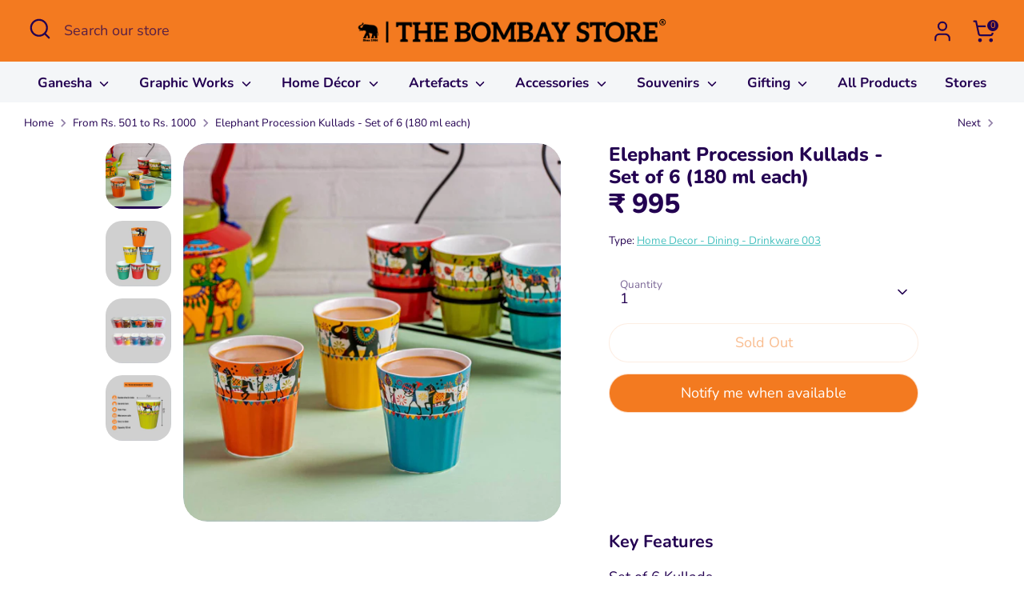

--- FILE ---
content_type: text/html; charset=utf-8
request_url: https://thebombaystore.com/collections/gifts-under-rs-1000/products/elephant-procesion-kullads-set-of-6
body_size: 36147
content:
<!doctype html>
<html class="no-js supports-no-cookies" lang="en">
<head>
<!-- Google tag (gtag.js) -->
<script async src="https://www.googletagmanager.com/gtag/js?id=AW-10885809954"></script>
<script>
  window.dataLayer = window.dataLayer || [];
  function gtag(){dataLayer.push(arguments);}
  gtag('js', new Date());

  gtag('config', 'AW-10885809954');
</script>

<!-- Google Tag Manager -->
<script>(function(w,d,s,l,i){w[l]=w[l]||[];w[l].push({'gtm.start':
new Date().getTime(),event:'gtm.js'});var f=d.getElementsByTagName(s)[0],
j=d.createElement(s),dl=l!='dataLayer'?'&l='+l:'';j.async=true;j.src=
'https://www.googletagmanager.com/gtm.js?id='+i+dl;f.parentNode.insertBefore(j,f);
})(window,document,'script','dataLayer','GTM-WJLKVXT9');</script>
<!-- End Google Tag Manager -->
  
  <!-- Boost 6.2.0 -->
  <meta charset="utf-8" />
<meta name="viewport" content="width=device-width,initial-scale=1.0" />
<meta http-equiv="X-UA-Compatible" content="IE=edge">

<link rel="preconnect" href="https://cdn.shopify.com" crossorigin>
<link rel="preconnect" href="https://fonts.shopify.com" crossorigin>
<link rel="preconnect" href="https://monorail-edge.shopifysvc.com"><link rel="preload" as="font" href="//thebombaystore.com/cdn/fonts/nunito/nunito_n4.fc49103dc396b42cae9460289072d384b6c6eb63.woff2" type="font/woff2" crossorigin><link rel="preload" as="font" href="//thebombaystore.com/cdn/fonts/nunito/nunito_n7.37cf9b8cf43b3322f7e6e13ad2aad62ab5dc9109.woff2" type="font/woff2" crossorigin><link rel="preload" as="font" href="//thebombaystore.com/cdn/fonts/nunito/nunito_n8.a4faa34563722dcb4bd960ae538c49eb540a565f.woff2" type="font/woff2" crossorigin><link rel="preload" as="font" href="//thebombaystore.com/cdn/fonts/nunito/nunito_n8.a4faa34563722dcb4bd960ae538c49eb540a565f.woff2" type="font/woff2" crossorigin><link rel="preload" href="//thebombaystore.com/cdn/shop/t/15/assets/vendor.min.js?v=67207134794593361361707458616" as="script">
<link rel="preload" href="//thebombaystore.com/cdn/shop/t/15/assets/theme.js?v=142601626108994571771741112443" as="script"><link rel="canonical" href="https://thebombaystore.com/products/elephant-procesion-kullads-set-of-6" /><link rel="icon" href="//thebombaystore.com/cdn/shop/files/favicon.png?crop=center&height=48&v=1616503590&width=48" type="image/png"><meta name="description" content="Shop handcrafted home decor, wall decor, brass idols, paintings, tableware, Souvenirs, Bags and gifts inspired by Indian art, heritage, and craftsmanship — only at The Bombay Store.">

  
  <title>
    The Bombay Store Elephant Procession Kullads - Set of 6 (180 ml each)
    
    
    
  </title>

  <meta property="og:site_name" content="The Bombay Store">
<meta property="og:url" content="https://thebombaystore.com/products/elephant-procesion-kullads-set-of-6">
<meta property="og:title" content="The Bombay Store Elephant Procession Kullads - Set of 6 (180 ml each)">
<meta property="og:type" content="product">
<meta property="og:description" content="Shop handcrafted home decor, wall decor, brass idols, paintings, tableware, Souvenirs, Bags and gifts inspired by Indian art, heritage, and craftsmanship — only at The Bombay Store."><meta property="og:image" content="http://thebombaystore.com/cdn/shop/files/14_1200x1200.jpg?v=1761993766">
  <meta property="og:image:secure_url" content="https://thebombaystore.com/cdn/shop/files/14_1200x1200.jpg?v=1761993766">
  <meta property="og:image:width" content="3125">
  <meta property="og:image:height" content="3125"><meta property="og:price:amount" content="995">
  <meta property="og:price:currency" content="INR"><meta name="twitter:card" content="summary_large_image">
<meta name="twitter:title" content="The Bombay Store Elephant Procession Kullads - Set of 6 (180 ml each)">
<meta name="twitter:description" content="Shop handcrafted home decor, wall decor, brass idols, paintings, tableware, Souvenirs, Bags and gifts inspired by Indian art, heritage, and craftsmanship — only at The Bombay Store.">


  <script type="application/ld+json">
{
  "@context": "https://schema.org",
  "@type": "LocalBusiness",
  "name": "The Bombay Store",
  "image": "https://thebombaystore.com/",
  "@id": "",
  "url": "https://thebombaystore.com/",
  "telephone": "tel:918657432320",
  "address": {
    "@type": "PostalAddress",
    "streetAddress": "",
    "addressLocality": "Mumbai,  Pune, Hyderabad, Bengaluru, Noida, Jaipur, Alibaug, Kochi, Ahmedabad, Thiruvananthapuram",
    "postalCode": "",
    "addressCountry": "IN"
  },
  "openingHoursSpecification": {
    "@type": "OpeningHoursSpecification",
    "dayOfWeek": [
      "Monday",
      "Tuesday",
      "Wednesday",
      "Thursday",
      "Friday",
      "Saturday",
      "Sunday"
    ],
    "opens": "10:00",
    "closes": "21:30"
  },
  "sameAs": [
    "https://www.instagram.com/thebombaystore",
    "https://www.pinterest.com/thebombaystore/",
    "https://www.facebook.com/thebombaystore"
  ] 
}
</script><style>
    @font-face {
  font-family: Nunito;
  font-weight: 800;
  font-style: normal;
  font-display: fallback;
  src: url("//thebombaystore.com/cdn/fonts/nunito/nunito_n8.a4faa34563722dcb4bd960ae538c49eb540a565f.woff2") format("woff2"),
       url("//thebombaystore.com/cdn/fonts/nunito/nunito_n8.7b9b4d7a0ef879eb46735a0aecb391013c7f7aeb.woff") format("woff");
}

    @font-face {
  font-family: Nunito;
  font-weight: 800;
  font-style: normal;
  font-display: fallback;
  src: url("//thebombaystore.com/cdn/fonts/nunito/nunito_n8.a4faa34563722dcb4bd960ae538c49eb540a565f.woff2") format("woff2"),
       url("//thebombaystore.com/cdn/fonts/nunito/nunito_n8.7b9b4d7a0ef879eb46735a0aecb391013c7f7aeb.woff") format("woff");
}

    @font-face {
  font-family: Nunito;
  font-weight: 400;
  font-style: normal;
  font-display: fallback;
  src: url("//thebombaystore.com/cdn/fonts/nunito/nunito_n4.fc49103dc396b42cae9460289072d384b6c6eb63.woff2") format("woff2"),
       url("//thebombaystore.com/cdn/fonts/nunito/nunito_n4.5d26d13beeac3116db2479e64986cdeea4c8fbdd.woff") format("woff");
}

    @font-face {
  font-family: Nunito;
  font-weight: 700;
  font-style: normal;
  font-display: fallback;
  src: url("//thebombaystore.com/cdn/fonts/nunito/nunito_n7.37cf9b8cf43b3322f7e6e13ad2aad62ab5dc9109.woff2") format("woff2"),
       url("//thebombaystore.com/cdn/fonts/nunito/nunito_n7.45cfcfadc6630011252d54d5f5a2c7c98f60d5de.woff") format("woff");
}

    @font-face {
  font-family: Nunito;
  font-weight: 400;
  font-style: italic;
  font-display: fallback;
  src: url("//thebombaystore.com/cdn/fonts/nunito/nunito_i4.fd53bf99043ab6c570187ed42d1b49192135de96.woff2") format("woff2"),
       url("//thebombaystore.com/cdn/fonts/nunito/nunito_i4.cb3876a003a73aaae5363bb3e3e99d45ec598cc6.woff") format("woff");
}

    @font-face {
  font-family: Nunito;
  font-weight: 700;
  font-style: italic;
  font-display: fallback;
  src: url("//thebombaystore.com/cdn/fonts/nunito/nunito_i7.3f8ba2027bc9ceb1b1764ecab15bae73f86c4632.woff2") format("woff2"),
       url("//thebombaystore.com/cdn/fonts/nunito/nunito_i7.82bfb5f86ec77ada3c9f660da22064c2e46e1469.woff") format("woff");
}

    @font-face {
  font-family: Nunito;
  font-weight: 700;
  font-style: normal;
  font-display: fallback;
  src: url("//thebombaystore.com/cdn/fonts/nunito/nunito_n7.37cf9b8cf43b3322f7e6e13ad2aad62ab5dc9109.woff2") format("woff2"),
       url("//thebombaystore.com/cdn/fonts/nunito/nunito_n7.45cfcfadc6630011252d54d5f5a2c7c98f60d5de.woff") format("woff");
}

  </style>

  <link href="//thebombaystore.com/cdn/shop/t/15/assets/styles.css?v=126500484955929474681713949506" rel="stylesheet" type="text/css" media="all" />

  <link href="//thebombaystore.com/cdn/shop/t/15/assets/style-custom.css?v=79440977221287975101741109377" rel="stylesheet" type="text/css" media="all" />
<script>
    document.documentElement.className = document.documentElement.className.replace('no-js', 'js');
    window.theme = window.theme || {};
    window.slate = window.slate || {};
    theme.moneyFormatWithCodeForProductsPreference = "₹ {{amount_no_decimals }}";
    theme.moneyFormatWithCodeForCartPreference = "₹ {{amount_no_decimals }}";
    theme.moneyFormat = "₹ {{amount_no_decimals }}";
    theme.strings = {
      addToCart: "Add to Cart",
      unavailable: "Unavailable",
      addressError: "Error looking up that address",
      addressNoResults: "No results for that address",
      addressQueryLimit: "You have exceeded the Google API usage limit. Consider upgrading to a \u003ca href=\"https:\/\/developers.google.com\/maps\/premium\/usage-limits\"\u003ePremium Plan\u003c\/a\u003e.",
      authError: "There was a problem authenticating your Google Maps API Key.",
      addingToCart: "Adding",
      addedToCart: "Added",
      productPreorder: "Pre-order",
      addedToCartPopupTitle: "Added:",
      addedToCartPopupItems: "Items",
      addedToCartPopupSubtotal: "Subtotal",
      addedToCartPopupGoToCart: "Checkout",
      cartTermsNotChecked: "You must agree to the terms and conditions before continuing.",
      searchLoading: "Loading",
      searchMoreResults: "See all results",
      searchNoResults: "No results",
      priceFrom: "From",
      quantityTooHigh: "You can only have [[ quantity ]] in your cart",
      onSale: "On Sale",
      soldOut: "Sold Out",
      in_stock: "In stock",
      low_stock: "Low stock",
      only_x_left: "[[ quantity ]] in stock",
      single_unit_available: "1 available",
      x_units_available: "[[ quantity ]] in stock, ready to ship",
      unitPriceSeparator: " \/ ",
      close: "Close",
      cart_shipping_calculator_hide_calculator: "Hide shipping calculator",
      cart_shipping_calculator_title: "Get shipping estimates",
      cart_general_hide_note: "Hide instructions for seller",
      cart_general_show_note: "Add instructions for seller",
      previous: "Previous",
      next: "Next"
    };
    theme.routes = {
      account_login_url: '/account/login',
      account_register_url: '/account/register',
      account_addresses_url: '/account/addresses',
      search_url: '/search',
      cart_url: '/cart',
      cart_add_url: '/cart/add',
      cart_change_url: '/cart/change',
      product_recommendations_url: '/recommendations/products'
    };
    theme.settings = {
      dynamicQtyOpts: false,
      saleLabelEnabled: false,
      soldLabelEnabled: true,
      onAddToCart: "ajax"
    };
  </script><script>window.performance && window.performance.mark && window.performance.mark('shopify.content_for_header.start');</script><meta name="google-site-verification" content="LVD-vffCy2G45xF9_Q0p608aunX0p7DrcrsKSj-5rjI">
<meta id="shopify-digital-wallet" name="shopify-digital-wallet" content="/55562567874/digital_wallets/dialog">
<link rel="alternate" hreflang="x-default" href="https://thebombaystore.com/products/elephant-procesion-kullads-set-of-6">
<link rel="alternate" hreflang="en" href="https://thebombaystore.com/products/elephant-procesion-kullads-set-of-6">
<link rel="alternate" hreflang="hi" href="https://thebombaystore.com/hi/products/elephant-procesion-kullads-set-of-6">
<link rel="alternate" hreflang="nl" href="https://thebombaystore.com/nl/products/elephant-procesion-kullads-set-of-6">
<link rel="alternate" type="application/json+oembed" href="https://thebombaystore.com/products/elephant-procesion-kullads-set-of-6.oembed">
<script async="async" src="/checkouts/internal/preloads.js?locale=en-IN"></script>
<script id="shopify-features" type="application/json">{"accessToken":"621209a27c5205eac26e192ba435b239","betas":["rich-media-storefront-analytics"],"domain":"thebombaystore.com","predictiveSearch":true,"shopId":55562567874,"locale":"en"}</script>
<script>var Shopify = Shopify || {};
Shopify.shop = "the-bombay-store-official.myshopify.com";
Shopify.locale = "en";
Shopify.currency = {"active":"INR","rate":"1.0"};
Shopify.country = "IN";
Shopify.theme = {"name":"Boost","id":140037161185,"schema_name":"Boost","schema_version":"6.2.0","theme_store_id":863,"role":"main"};
Shopify.theme.handle = "null";
Shopify.theme.style = {"id":null,"handle":null};
Shopify.cdnHost = "thebombaystore.com/cdn";
Shopify.routes = Shopify.routes || {};
Shopify.routes.root = "/";</script>
<script type="module">!function(o){(o.Shopify=o.Shopify||{}).modules=!0}(window);</script>
<script>!function(o){function n(){var o=[];function n(){o.push(Array.prototype.slice.apply(arguments))}return n.q=o,n}var t=o.Shopify=o.Shopify||{};t.loadFeatures=n(),t.autoloadFeatures=n()}(window);</script>
<script id="shop-js-analytics" type="application/json">{"pageType":"product"}</script>
<script defer="defer" async type="module" src="//thebombaystore.com/cdn/shopifycloud/shop-js/modules/v2/client.init-shop-cart-sync_C5BV16lS.en.esm.js"></script>
<script defer="defer" async type="module" src="//thebombaystore.com/cdn/shopifycloud/shop-js/modules/v2/chunk.common_CygWptCX.esm.js"></script>
<script type="module">
  await import("//thebombaystore.com/cdn/shopifycloud/shop-js/modules/v2/client.init-shop-cart-sync_C5BV16lS.en.esm.js");
await import("//thebombaystore.com/cdn/shopifycloud/shop-js/modules/v2/chunk.common_CygWptCX.esm.js");

  window.Shopify.SignInWithShop?.initShopCartSync?.({"fedCMEnabled":true,"windoidEnabled":true});

</script>
<script>(function() {
  var isLoaded = false;
  function asyncLoad() {
    if (isLoaded) return;
    isLoaded = true;
    var urls = ["https:\/\/chimpstatic.com\/mcjs-connected\/js\/users\/b0819c45a11ca9d6e1b9d910c\/1f9b28036d2cc91ef7e111de7.js?shop=the-bombay-store-official.myshopify.com","https:\/\/cdn.nfcube.com\/instafeed-3c7a06fb7bf13d5d775bb6cf4d29ad7e.js?shop=the-bombay-store-official.myshopify.com"];
    for (var i = 0; i < urls.length; i++) {
      var s = document.createElement('script');
      s.type = 'text/javascript';
      s.async = true;
      s.src = urls[i];
      var x = document.getElementsByTagName('script')[0];
      x.parentNode.insertBefore(s, x);
    }
  };
  if(window.attachEvent) {
    window.attachEvent('onload', asyncLoad);
  } else {
    window.addEventListener('load', asyncLoad, false);
  }
})();</script>
<script id="__st">var __st={"a":55562567874,"offset":19800,"reqid":"c986b19e-fec5-496e-a1ac-4351cd9c92ad-1768781851","pageurl":"thebombaystore.com\/collections\/gifts-under-rs-1000\/products\/elephant-procesion-kullads-set-of-6","u":"9c0e7e35680d","p":"product","rtyp":"product","rid":6846490509506};</script>
<script>window.ShopifyPaypalV4VisibilityTracking = true;</script>
<script id="captcha-bootstrap">!function(){'use strict';const t='contact',e='account',n='new_comment',o=[[t,t],['blogs',n],['comments',n],[t,'customer']],c=[[e,'customer_login'],[e,'guest_login'],[e,'recover_customer_password'],[e,'create_customer']],r=t=>t.map((([t,e])=>`form[action*='/${t}']:not([data-nocaptcha='true']) input[name='form_type'][value='${e}']`)).join(','),a=t=>()=>t?[...document.querySelectorAll(t)].map((t=>t.form)):[];function s(){const t=[...o],e=r(t);return a(e)}const i='password',u='form_key',d=['recaptcha-v3-token','g-recaptcha-response','h-captcha-response',i],f=()=>{try{return window.sessionStorage}catch{return}},m='__shopify_v',_=t=>t.elements[u];function p(t,e,n=!1){try{const o=window.sessionStorage,c=JSON.parse(o.getItem(e)),{data:r}=function(t){const{data:e,action:n}=t;return t[m]||n?{data:e,action:n}:{data:t,action:n}}(c);for(const[e,n]of Object.entries(r))t.elements[e]&&(t.elements[e].value=n);n&&o.removeItem(e)}catch(o){console.error('form repopulation failed',{error:o})}}const l='form_type',E='cptcha';function T(t){t.dataset[E]=!0}const w=window,h=w.document,L='Shopify',v='ce_forms',y='captcha';let A=!1;((t,e)=>{const n=(g='f06e6c50-85a8-45c8-87d0-21a2b65856fe',I='https://cdn.shopify.com/shopifycloud/storefront-forms-hcaptcha/ce_storefront_forms_captcha_hcaptcha.v1.5.2.iife.js',D={infoText:'Protected by hCaptcha',privacyText:'Privacy',termsText:'Terms'},(t,e,n)=>{const o=w[L][v],c=o.bindForm;if(c)return c(t,g,e,D).then(n);var r;o.q.push([[t,g,e,D],n]),r=I,A||(h.body.append(Object.assign(h.createElement('script'),{id:'captcha-provider',async:!0,src:r})),A=!0)});var g,I,D;w[L]=w[L]||{},w[L][v]=w[L][v]||{},w[L][v].q=[],w[L][y]=w[L][y]||{},w[L][y].protect=function(t,e){n(t,void 0,e),T(t)},Object.freeze(w[L][y]),function(t,e,n,w,h,L){const[v,y,A,g]=function(t,e,n){const i=e?o:[],u=t?c:[],d=[...i,...u],f=r(d),m=r(i),_=r(d.filter((([t,e])=>n.includes(e))));return[a(f),a(m),a(_),s()]}(w,h,L),I=t=>{const e=t.target;return e instanceof HTMLFormElement?e:e&&e.form},D=t=>v().includes(t);t.addEventListener('submit',(t=>{const e=I(t);if(!e)return;const n=D(e)&&!e.dataset.hcaptchaBound&&!e.dataset.recaptchaBound,o=_(e),c=g().includes(e)&&(!o||!o.value);(n||c)&&t.preventDefault(),c&&!n&&(function(t){try{if(!f())return;!function(t){const e=f();if(!e)return;const n=_(t);if(!n)return;const o=n.value;o&&e.removeItem(o)}(t);const e=Array.from(Array(32),(()=>Math.random().toString(36)[2])).join('');!function(t,e){_(t)||t.append(Object.assign(document.createElement('input'),{type:'hidden',name:u})),t.elements[u].value=e}(t,e),function(t,e){const n=f();if(!n)return;const o=[...t.querySelectorAll(`input[type='${i}']`)].map((({name:t})=>t)),c=[...d,...o],r={};for(const[a,s]of new FormData(t).entries())c.includes(a)||(r[a]=s);n.setItem(e,JSON.stringify({[m]:1,action:t.action,data:r}))}(t,e)}catch(e){console.error('failed to persist form',e)}}(e),e.submit())}));const S=(t,e)=>{t&&!t.dataset[E]&&(n(t,e.some((e=>e===t))),T(t))};for(const o of['focusin','change'])t.addEventListener(o,(t=>{const e=I(t);D(e)&&S(e,y())}));const B=e.get('form_key'),M=e.get(l),P=B&&M;t.addEventListener('DOMContentLoaded',(()=>{const t=y();if(P)for(const e of t)e.elements[l].value===M&&p(e,B);[...new Set([...A(),...v().filter((t=>'true'===t.dataset.shopifyCaptcha))])].forEach((e=>S(e,t)))}))}(h,new URLSearchParams(w.location.search),n,t,e,['guest_login'])})(!0,!1)}();</script>
<script integrity="sha256-4kQ18oKyAcykRKYeNunJcIwy7WH5gtpwJnB7kiuLZ1E=" data-source-attribution="shopify.loadfeatures" defer="defer" src="//thebombaystore.com/cdn/shopifycloud/storefront/assets/storefront/load_feature-a0a9edcb.js" crossorigin="anonymous"></script>
<script data-source-attribution="shopify.dynamic_checkout.dynamic.init">var Shopify=Shopify||{};Shopify.PaymentButton=Shopify.PaymentButton||{isStorefrontPortableWallets:!0,init:function(){window.Shopify.PaymentButton.init=function(){};var t=document.createElement("script");t.src="https://thebombaystore.com/cdn/shopifycloud/portable-wallets/latest/portable-wallets.en.js",t.type="module",document.head.appendChild(t)}};
</script>
<script data-source-attribution="shopify.dynamic_checkout.buyer_consent">
  function portableWalletsHideBuyerConsent(e){var t=document.getElementById("shopify-buyer-consent"),n=document.getElementById("shopify-subscription-policy-button");t&&n&&(t.classList.add("hidden"),t.setAttribute("aria-hidden","true"),n.removeEventListener("click",e))}function portableWalletsShowBuyerConsent(e){var t=document.getElementById("shopify-buyer-consent"),n=document.getElementById("shopify-subscription-policy-button");t&&n&&(t.classList.remove("hidden"),t.removeAttribute("aria-hidden"),n.addEventListener("click",e))}window.Shopify?.PaymentButton&&(window.Shopify.PaymentButton.hideBuyerConsent=portableWalletsHideBuyerConsent,window.Shopify.PaymentButton.showBuyerConsent=portableWalletsShowBuyerConsent);
</script>
<script>
  function portableWalletsCleanup(e){e&&e.src&&console.error("Failed to load portable wallets script "+e.src);var t=document.querySelectorAll("shopify-accelerated-checkout .shopify-payment-button__skeleton, shopify-accelerated-checkout-cart .wallet-cart-button__skeleton"),e=document.getElementById("shopify-buyer-consent");for(let e=0;e<t.length;e++)t[e].remove();e&&e.remove()}function portableWalletsNotLoadedAsModule(e){e instanceof ErrorEvent&&"string"==typeof e.message&&e.message.includes("import.meta")&&"string"==typeof e.filename&&e.filename.includes("portable-wallets")&&(window.removeEventListener("error",portableWalletsNotLoadedAsModule),window.Shopify.PaymentButton.failedToLoad=e,"loading"===document.readyState?document.addEventListener("DOMContentLoaded",window.Shopify.PaymentButton.init):window.Shopify.PaymentButton.init())}window.addEventListener("error",portableWalletsNotLoadedAsModule);
</script>

<script type="module" src="https://thebombaystore.com/cdn/shopifycloud/portable-wallets/latest/portable-wallets.en.js" onError="portableWalletsCleanup(this)" crossorigin="anonymous"></script>
<script nomodule>
  document.addEventListener("DOMContentLoaded", portableWalletsCleanup);
</script>

<link id="shopify-accelerated-checkout-styles" rel="stylesheet" media="screen" href="https://thebombaystore.com/cdn/shopifycloud/portable-wallets/latest/accelerated-checkout-backwards-compat.css" crossorigin="anonymous">
<style id="shopify-accelerated-checkout-cart">
        #shopify-buyer-consent {
  margin-top: 1em;
  display: inline-block;
  width: 100%;
}

#shopify-buyer-consent.hidden {
  display: none;
}

#shopify-subscription-policy-button {
  background: none;
  border: none;
  padding: 0;
  text-decoration: underline;
  font-size: inherit;
  cursor: pointer;
}

#shopify-subscription-policy-button::before {
  box-shadow: none;
}

      </style>
<script id="sections-script" data-sections="product-recommendations" defer="defer" src="//thebombaystore.com/cdn/shop/t/15/compiled_assets/scripts.js?v=55744"></script>
<script>window.performance && window.performance.mark && window.performance.mark('shopify.content_for_header.end');</script>
  
  
<!-- BEGIN app block: shopify://apps/social-login/blocks/automatic_login/8de41085-9237-4829-86d0-25e862482fec -->




    
    
        

            

            <!-- BEGIN app snippet: init --><script>var SOCIAL_LOGIN_CUSTOMER_LOGGED_IN = false;window.InitSocialLogin=function() {new SocialLoginNamespace({"id": 18035, "ssl_host": "", "proxy_subpath": "", "render_appblock": true,"cache_key": "11_15_2024_02_54_38","theme_install": true,"has_special_css": false,"disable_multiple_forms": false,"exclude_from_auto_install_selector": "","append_inside_form": true,"automatic_install_position": "below","include_jquery": true,"iframe_html": `<iframe
id="one-click-social-login-buttons<<iframe_container_id>>" class="one-click-social-login-buttons"
frameBorder='0'
style='   margin-top: 10px;   width: 100%; overflow: hidden;'
data-default_style='margin-top: 10px; overflow: hidden; width: 100%;'
allowtransparency='yes' src='https://oneclicksociallogin.devcloudsoftware.com/api/socialbuttons/?cache_key=11_15_2024_02_54_38&shop=the-bombay-store-official.myshopify.com&popup_type=&current_url=<<current_url>>&iframe_id=<<iframe_id>>&button_font_color=<<button_font_color>>&terms_font_color=<<terms_font_color>>&background_color=<<background_color>>&lang=<<current_lang>>'
 title="Social Login Buttons">
</iframe>`,"share_bar_template": ``,"login_popup_template": ``,"register_popup_template": ``,"google_onetap_iframe": `
<iframe
id="one-click-social-google-one-tap" src="https://thebombaystore.com/apps/oneclick/googleonetap/?shop_id=18035&current_url=<<current_url>>" allowtransparency='yes' frameBorder='0' style="height: 300px; width: 400px; z-index: 9999999; position: fixed;<<css>>" title="Social Login Google One Tap">
</iframe>


`,"redirect_to_previous_page": false,"redirect_to_current_page": true,"redirect_to_custom_page": false,"redirect_to_custom_page_url": "","popup_login_enabled": false,"customer": false,"popup_dont_allow_closing": false,"show_popup_delay": 0,"google_one_tap_enabled": true,"social_login_popup_dont_connect_events": false,"show_popup_on_arrive": false,"show_popup_only_once": false,"automatic_install": true,"search_form_in_all_pages": true,"share_bar_enabled": false,"redirect_to_enter_password_if_error": true,"share_bar_all_pages": true,"share_bar_products_enabled": true,"share_bar_collections_enabled": true,"find_errors_using_internal_var": true,"myshopify_domain": "the-bombay-store-official.myshopify.com","domain":  false,"disable_google_one_tap_mobile": false,"popup_dont_show_in_mobile": false,"debug": false,"appblock_width": "100","search_form_url_regex": false,"code_integration": false,"logged_in_request": false,"popup_login_selector": false,"popup_register_selector": false,"lang": "en","hide_button_text_on_mobile":false,"init_on_page_load": false,"load_in_all_pages":true, "wait_for_element": null, "wait_for_visible_element": null, "wait_for_not_visible_element": null, "buttons_no_iframe": false, "privacy_policy_type": "", "privacy_policy_url": "","privacy_policy_text": "","customer_accepts_marketing_selector": false,"customer_accepts_marketing_selector_position": "","should_confirm_privacy_policy": false,"type_theme": "","customer_accepts_marketing_selector_text": "","facebook_enabled": false,"google_enabled": false,"apple_enabled": false,"amazon_enabled": false,"linkedin_enabled": false,"twitter_enabled": false,"instagram_enabled": false,"meetup_enabled": false,"spotify_enabled": false,"hotmail_enabled": false,"yahoo_enabled": false,"pinterest_enabled": false,"steam_enabled": false,"buttons_type": "","buttons_text_align": "","use_new_twitter_logo": false,"buttons_no_iframe":false,"use_google_official_button": false,"popup_link_replace_onclick": false,"render_google_button_text": "","render_google_button_register_text": "","render_apple_button_text": "","render_apple_button_register_text": "","render_amazon_button_text": "","render_amazon_button_register_text": "","render_facebook_button_text": "","render_facebook_button_register_text": "","render_linkedin_button_text": "","render_linkedin_button_register_text": "","render_twitter_button_text": "","render_twitter_button_register_text": "","render_instagram_button_text": "","render_instagram_button_register_text": "","render_meetup_button_text": "","render_meetup_button_register_text": "","render_hotmail_button_text": "","render_hotmail_button_register_text": "","render_yahoo_button_text": "","render_yahoo_button_register_text": "","render_pinterest_button_text": "","render_pinterest_button_register_text": "","render_steam_button_text": "","render_steam_button_register_text": "","render_spotify_button_text": "","render_spotify_button_register_text": "","number_of_columns": 1,"columns_width": 100,"enable_box": false,"extra_login_params": null, "custom_js":function(socialLogin){} }).socialLogin.init();};if (typeof window.loadedSocialLoginLibrary == 'undefined') {window.loadedSocialLoginLibrary = true;var script = document.createElement('script');script.setAttribute("src", "https://cdn.shopify.com/extensions/019b9def-302f-7826-a1f9-1dfcb2263bd0/social-login-117/assets/social_login.min.js");script.setAttribute("id", "social-login-script"); };script.onload = function() { window.InitSocialLogin();}; script.onerror = function () {  }; document.head.appendChild(script);</script>
<style></style><!-- END app snippet -->

        
    
    




<!-- END app block --><!-- BEGIN app block: shopify://apps/smart-filter-search/blocks/app-embed/5cc1944c-3014-4a2a-af40-7d65abc0ef73 --><link href="https://cdn.shopify.com/extensions/019bc61e-e0df-75dc-ad8c-8494619f160e/smart-product-filters-608/assets/globo.filter.min.js" as="script" rel="preload">
<link rel="preconnect" href="https://filter-x2.globo.io" crossorigin>
<link rel="dns-prefetch" href="https://filter-x2.globo.io"><link rel="stylesheet" href="https://cdn.shopify.com/extensions/019bc61e-e0df-75dc-ad8c-8494619f160e/smart-product-filters-608/assets/globo.search.css" media="print" onload="this.media='all'">

<meta id="search_terms_value" content="" />
<!-- BEGIN app snippet: global.variables --><script>
  window.shopCurrency = "INR";
  window.shopCountry = "IN";
  window.shopLanguageCode = "en";

  window.currentCurrency = "INR";
  window.currentCountry = "IN";
  window.currentLanguageCode = "en";

  window.shopCustomer = false

  window.useCustomTreeTemplate = false;
  window.useCustomProductTemplate = false;

  window.GloboFilterRequestOrigin = "https://thebombaystore.com";
  window.GloboFilterShopifyDomain = "the-bombay-store-official.myshopify.com";
  window.GloboFilterSFAT = "";
  window.GloboFilterSFApiVersion = "2025-04";
  window.GloboFilterProxyPath = "/apps/globofilters";
  window.GloboFilterRootUrl = "";
  window.GloboFilterTranslation = {"search":{"suggestions":"Suggestions","collections":"Collections","pages":"Pages","product":"Product","products":"Products","view_all":"Search for","view_all_products":"View all products","not_found":"Sorry, nothing found for","product_not_found":"No products were found","no_result_keywords_suggestions_title":"Popular searches","no_result_products_suggestions_title":"However, You may like","zero_character_keywords_suggestions_title":"Suggestions","zero_character_popular_searches_title":"Popular searches","zero_character_products_suggestions_title":"Trending products"},"form":{"title":"Search Products","submit":"Search"},"filter":{"filter_by":"Filter By","clear_all":"Clear All","view":"View","clear":"Clear","in_stock":"In Stock","out_of_stock":"Out of Stock","ready_to_ship":"Ready to ship","search":"Search options"},"sort":{"sort_by":"Sort By","manually":"Featured","availability_in_stock_first":"Availability","relevance":"Relevance","best_selling":"Best Selling","alphabetically_a_z":"Alphabetically, A-Z","alphabetically_z_a":"Alphabetically, Z-A","price_low_to_high":"Price, low to high","price_high_to_low":"Price, high to low","date_new_to_old":"Date, new to old","date_old_to_new":"Date, old to new","sale_off":"% Sale off"},"product":{"add_to_cart":"Add to cart","unavailable":"Unavailable","sold_out":"Sold out","sale":"Sale","load_more":"Load more","limit":"Show","search":"Search products","no_results":"Sorry, there are no products in this collection"}};
  window.isMultiCurrency =false;
  window.globoEmbedFilterAssetsUrl = 'https://cdn.shopify.com/extensions/019bc61e-e0df-75dc-ad8c-8494619f160e/smart-product-filters-608/assets/';
  window.assetsUrl = window.globoEmbedFilterAssetsUrl;
  window.GloboMoneyFormat = "₹ {{amount_no_decimals }}";
</script><!-- END app snippet -->
<script type="text/javascript" hs-ignore data-ccm-injected>
document.getElementsByTagName('html')[0].classList.add('spf-filter-loading', 'spf-has-filter');
window.enabledEmbedFilter = true;
window.sortByRelevance = false;
window.moneyFormat = "₹ {{amount_no_decimals }}";
window.GloboMoneyWithCurrencyFormat = "₹ {{amount_no_decimals }}";
window.filesUrl = '//thebombaystore.com/cdn/shop/files/';
window.GloboThemesInfo ={"121037652162":{"id":121037652162,"name":"Debut","theme_store_id":796,"theme_name":"Debut"},"127394808002":{"id":127394808002,"name":"The Bombay Store (Notify Form)","theme_store_id":null,"theme_name":"Tea_Tea","theme_version":"1.0.0"},"127401656514":{"id":127401656514,"name":"Copy of The Bombay Store","theme_store_id":null,"theme_name":"Tea_Tea","theme_version":"1.0.0"},"129654685921":{"id":129654685921,"name":"Copy of The Bombay Store","theme_store_id":null,"theme_name":"Tea_Tea","theme_version":"1.0.0"},"131438936289":{"id":131438936289,"name":"Copy of The Bombay Store","theme_store_id":null,"theme_name":"Tea_Tea","theme_version":"1.0.0"},"139894554849":{"id":139894554849,"name":"Dawn","theme_store_id":887,"theme_name":"Dawn"},"140037161185":{"id":140037161185,"name":"Boost","theme_store_id":863,"theme_name":"Boost"},"121061015746":{"id":121061015746,"name":"The Bombay Store","theme_store_id":null,"theme_name":"Tea_Tea","theme_version":"1.0.0"},"121061671106":{"id":121061671106,"name":"Copy of Tea-1.0.0-sections-ready","theme_store_id":null,"theme_name":"Tea_Tea","theme_version":"1.0.0"},"122454048962":{"id":122454048962,"name":"Copy of The Bombay Store","theme_store_id":null,"theme_name":"Tea_Tea","theme_version":"1.0.0"},"124030714050":{"id":124030714050,"name":"ACF STORAGE THEME - DO NOT DELETE OR RENAME","theme_store_id":null}};



var GloboEmbedFilterConfig = {
api: {filterUrl: "https://filter-x2.globo.io/filter",searchUrl: "https://filter-x2.globo.io/search", url: "https://filter-x2.globo.io"},
shop: {
name: "The Bombay Store",
url: "https://thebombaystore.com",
domain: "the-bombay-store-official.myshopify.com",
locale: "en",
cur_locale: "en",
predictive_search_url: "/search/suggest",
country_code: "IN",
root_url: "",
cart_url: "/cart",
search_url: "/search",
cart_add_url: "/cart/add",
search_terms_value: "",
product_image: {width: 360, height: 360},
no_image_url: "https://cdn.shopify.com/s/images/themes/product-1.png",
swatches: [],
swatchConfig: {"enable":false},
enableRecommendation: false,
hideOneValue: false,
newUrlStruct: true,
newUrlForSEO: false,themeTranslation:{"products":{"quickbuy":{"quick_buy":"Quick Buy"},"product":{"from_text":"From","on_sale":"On Sale","sold_out":"Sold Out"}}},redirects: [],
images: {},
settings: {"color_body_background":"#ffffff","accent_color":"#d5f3f3","accent_gradient":"linear-gradient(180deg, rgba(252, 224, 199, 1), rgba(255, 255, 255, 1) 98%)","color_body_text":"#230051","color_body_link":"#47c1bf","color_sale_text":"#cd201a","color_rating_star":"#f5c346","header_bck_color":"#f37a20","logo_text_color":"#230051","header_text_color":"#230051","mobile_open_search_bar_color":"#f4f6f8","main_menu_bck_color":"#f4f6f8","main_menu_link_color":"#230051","mobile_menu_bck_color":"#fce0c7","store_messages_bck_color":"#47c1bf","store_messages_txt_color":"#fff","footer_text_color":"#ffffff","footer_bck_color":"#000000","primary_btn_background":"#f37a20","primary_btn_text":"#ffffff","secondary_btn_background":"#ffffff","secondary_btn_text":"#f37a20","quickbuy_form_background":"#ebf5fa","quickbuy_form_text":"#230051","zoom_bg":"#ffffff","color_in_stock":"#3f8545","color_low_stock":"#cd201a","collection_feature_header_background":"#42467e","type_heading_font":{"error":"json not allowed for this object"},"font_size_heading_int":34,"line_height_heading":1.2,"letter_spacing_heading":0,"uppercase_headings":false,"type_base_font":{"error":"json not allowed for this object"},"font_size_body_int":18,"line_height_body":1.6,"letter_spacing_body":0,"type_nav_font":{"error":"json not allowed for this object"},"font_size_nav_int":17,"letter_spacing_nav":0,"uppercase_navigation":false,"type_logo_font":{"error":"json not allowed for this object"},"font_size_logo_int":24,"letter_spacing_logo":0,"uppercase_product_titles":false,"uppercase_buttons":false,"animations_enabled":"mobile_desktop","animation_speed":"fast","button_hover":true,"site_width":1600,"global_border_radius":30,"button_border_radius":25,"hover_image_enabled":false,"sale_label_enabled":false,"sold_label_enabled":true,"product_grid_image_shape":"natural","prod_thumb_crop":false,"prod_thumb_crop_align":"center","enable_product_reviews_collection":false,"variant_style":"listed","hide_unavailable_quantity_opts":false,"quickbuy_buttons_toggle":false,"quickbuy_labels_toggle":true,"show_tax_and_shipping":false,"quickbuy_show_quantity_selector":true,"quickbuy_show_backorder_text":true,"enable_payment_button":true,"show_gift_card_recipient":false,"swatch_enabled_productpage":true,"swatch_option_name":"Color","swatch_method":"standard","swatch_value_list":"","swatch_crop_align":"center","swatch_enabled_grid":false,"swatch_enabled":false,"swatch_size_filter":20,"social_facebook_url":"","social_youtube_url":"","social_instagram_url":"","social_whatsapp_url":"","social_tiktok_url":"","social_snapchat_url":"","social_pinterest_url":"","social_twitter_url":"","social_twitter_icon":"x","social_linkedin_url":"","social_wechat_url":"","social_vimeo_url":"","social_tumblr_url":"","social_twitch_url":"","social_spotify_url":"","social_discord_url":"","social_mastodon_url":"","social_threads_url":"","social_custom_url":"","on_add_to_cart":"ajax","search_type":"product","enable_live_search":true,"live_search_show_price":true,"live_search_show_vendor":false,"live_search_search_meta":true,"favicon":"\/\/thebombaystore.com\/cdn\/shop\/files\/favicon.png?v=1616503590","product_currency_code_enabled":true,"cart_currency_code_enabled":true,"checkout_logo_position":"left","checkout_logo_size":"medium","checkout_body_background_color":"#fff","checkout_input_background_color_mode":"white","checkout_sidebar_background_color":"#fafafa","checkout_heading_font":"-apple-system, BlinkMacSystemFont, 'Segoe UI', Roboto, Helvetica, Arial, sans-serif, 'Apple Color Emoji', 'Segoe UI Emoji', 'Segoe UI Symbol'","checkout_body_font":"-apple-system, BlinkMacSystemFont, 'Segoe UI', Roboto, Helvetica, Arial, sans-serif, 'Apple Color Emoji', 'Segoe UI Emoji', 'Segoe UI Symbol'","checkout_accent_color":"#1878b9","checkout_button_color":"#1878b9","checkout_error_color":"#e22120","primary_btn_border":"#50248f","secondary_btn_border":"#f9fafb","announcement_bar_bck_color":"#43467f","announcement_bar_txt_color":"#ffffff","align_product_titles":false,"grid_show_vendor":false,"filter_bar_colour":"#47c1bf","overlay_opacity":80,"quickbuy_background":"#ffffff","quickbuy_text":"#230051","customer_layout":"customer_area"},
gridSettings: {"layout":"theme","useCustomTemplate":false,"useCustomTreeTemplate":false,"skin":2,"limits":[12,24,48],"productsPerPage":48,"sorts":["stock-descending","best-selling","title-ascending","title-descending","price-ascending","price-descending","created-descending","created-ascending","sale-descending"],"noImageUrl":"https:\/\/cdn.shopify.com\/s\/images\/themes\/product-1.png","imageWidth":"360","imageHeight":"360","imageRatio":100,"imageSize":"360_360","alignment":"center","hideOneValue":false,"elements":["soldoutLabel","addToCart","price","secondImage"],"saleLabelClass":"","saleMode":0,"gridItemClass":"spf-col-xl-4 spf-col-lg-4 spf-col-md-6 spf-col-sm-6 spf-col-6","swatchClass":"","swatchConfig":{"enable":false},"variant_redirect":false,"showSelectedVariantInfo":true},
home_filter: false,
page: "product",
sorts: ["stock-descending","best-selling","title-ascending","title-descending","price-ascending","price-descending","created-descending","created-ascending","sale-descending"],
limits: [12,24,48],
cache: true,
layout: "theme",
marketTaxInclusion: false,
priceTaxesIncluded: false,
customerTaxesIncluded: false,
useCustomTemplate: false,
hasQuickviewTemplate: false
},
analytic: {"enableViewProductAnalytic":true,"enableSearchAnalytic":true,"enableFilterAnalytic":true,"enableATCAnalytic":false},
taxes: [],
special_countries: null,
adjustments: false,
year_make_model: {
id: 0,
prefix: "gff_",
heading: "",
showSearchInput: false,
showClearAllBtn: false
},
filter: {
id:5319,
prefix: "gf_",
layout: 1,
useThemeFilterCss: false,
sublayout: 4,
showCount: true,
showRefine: true,
refineSettings: {"style":"rounded","positions":["sidebar_mobile","toolbar_desktop","toolbar_mobile"],"color":"#000000","iconColor":"#959595","bgColor":"#E8E8E8"},
isLoadMore: 0,
filter_on_search_page: true
},
search:{
enable: true,
zero_character_suggestion: false,
pages_suggestion: {enable:false,limit:5},
keywords_suggestion: {enable:true,limit:10},
articles_suggestion: {enable:false,limit:5},
layout: 1,
product_list_layout: "grid",
elements: ["vendor","price"]
},
collection: {
id:0,
handle:'',
sort: 'best-selling',
vendor: null,
tags: null,
type: null,
term: document.getElementById("search_terms_value") != null ? document.getElementById("search_terms_value").content : "",
limit: 48,
settings: {"140037161185":{"enable_feature_header":false,"grid":3,"grid_mobile":"2","pagination_limit":48,"show_total":true,"show_vendor":false,"show_filters":false,"show_filter_prod_counts":true,"show_sort_by":false,"show_featured":false}},
products_count: 429,
enableCollectionSearch: true,
displayTotalProducts: true,
excludeTags:null,
showSelectedVariantInfo: true
},
selector: {products: ""}
}
</script>
<script>
try {} catch (error) {}
</script>
<script src="https://cdn.shopify.com/extensions/019bc61e-e0df-75dc-ad8c-8494619f160e/smart-product-filters-608/assets/globo.filter.themes.min.js" defer></script><style>.gf-block-title h3, 
.gf-block-title .h3,
.gf-form-input-inner label {
  font-size: 14px !important;
  color: #3a3a3a !important;
  text-transform: uppercase !important;
  font-weight: 400 !important;
}
.gf-option-block .gf-btn-show-more{
  font-size: 14px !important;
  text-transform: none !important;
  font-weight: 400 !important;
}
.gf-option-block ul li a, 
.gf-option-block ul li button, 
.gf-option-block ul li a span.gf-count,
.gf-option-block ul li button span.gf-count,
.gf-clear, 
.gf-clear-all, 
.selected-item.gf-option-label a,
.gf-form-input-inner select,
.gf-refine-toggle{
  font-size: 14px !important;
  color: #000000 !important;
  text-transform: none !important;
  font-weight: 400 !important;
}

.gf-refine-toggle-mobile,
.gf-form-button-group button {
  font-size: 14px !important;
  text-transform: none !important;
  font-weight: normal !important;
  color: #3a3a3a !important;
  border: 1px solid #bfbfbf !important;
  background: #ffffff !important;
}
.gf-option-block-box-rectangle.gf-option-block ul li.gf-box-rectangle a,
.gf-option-block-box-rectangle.gf-option-block ul li.gf-box-rectangle button {
  border-color: #000000 !important;
}
.gf-option-block-box-rectangle.gf-option-block ul li.gf-box-rectangle a.checked,
.gf-option-block-box-rectangle.gf-option-block ul li.gf-box-rectangle button.checked{
  color: #fff !important;
  background-color: #000000 !important;
}
@media (min-width: 768px) {
  .gf-option-block-box-rectangle.gf-option-block ul li.gf-box-rectangle button:hover,
  .gf-option-block-box-rectangle.gf-option-block ul li.gf-box-rectangle a:hover {
    color: #fff !important;
    background-color: #000000 !important;	
  }
}
.gf-option-block.gf-option-block-select select {
  color: #000000 !important;
}

#gf-form.loaded, .gf-YMM-forms.loaded {
  background: #FFFFFF !important;
}
#gf-form h2, .gf-YMM-forms h2 {
  color: #3a3a3a !important;
}
#gf-form label, .gf-YMM-forms label{
  color: #3a3a3a !important;
}
.gf-form-input-wrapper select, 
.gf-form-input-wrapper input{
  border: 1px solid #DEDEDE !important;
  background-color: #FFFFFF !important;
  border-radius: 0px !important;
}
#gf-form .gf-form-button-group button, .gf-YMM-forms .gf-form-button-group button{
  color: #FFFFFF !important;
  background: #3a3a3a !important;
  border-radius: 0px !important;
}

.spf-product-card.spf-product-card__template-3 .spf-product__info.hover{
  background: #ffffff;
}
a.spf-product-card__image-wrapper{
  padding-top: 100%;
}
.h4.spf-product-card__title a{
  color: #333333;
  font-size: 15px;
  font-family: "Poppins", sans-serif;   font-weight: 500;  font-style: normal;
  text-transform: none;
}
.h4.spf-product-card__title a:hover{
  color: #000000;
}
.spf-product-card button.spf-product__form-btn-addtocart{
  font-size: 14px;
   font-family: inherit;   font-weight: normal;   font-style: normal;   text-transform: none;
}
.spf-product-card button.spf-product__form-btn-addtocart,
.spf-product-card.spf-product-card__template-4 a.open-quick-view,
.spf-product-card.spf-product-card__template-5 a.open-quick-view,
#gfqv-btn{
  color: #FFFFFF !important;
  border: 1px solid #f37b04 !important;
  background: #f37b04 !important;
}
.spf-product-card button.spf-product__form-btn-addtocart:hover,
.spf-product-card.spf-product-card__template-4 a.open-quick-view:hover,
.spf-product-card.spf-product-card__template-5 a.open-quick-view:hover{
  color: #FFFFFF !important;
  border: 1px solid #000000 !important;
  background: #000000 !important;
}
span.spf-product__label.spf-product__label-soldout{
  color: #ffffff;
  background: #989898;
}
span.spf-product__label.spf-product__label-sale{
  color: #F0F0F0;
  background: #d21625;
}
.spf-product-card__vendor a{
  color: #969595;
  font-size: 13px;
  font-family: "Poppins", sans-serif;   font-weight: 400;   font-style: normal; }
.spf-product-card__vendor a:hover{
  color: #969595;
}
.spf-product-card__price-wrapper{
  font-size: 14px;
}
.spf-image-ratio{
  padding-top:100% !important;
}
.spf-product-card__oldprice,
.spf-product-card__saleprice,
.spf-product-card__price,
.gfqv-product-card__oldprice,
.gfqv-product-card__saleprice,
.gfqv-product-card__price
{
  font-size: 14px;
  font-family: "Poppins", sans-serif;   font-weight: 500;   font-style: normal; }

span.spf-product-card__price, span.gfqv-product-card__price{
  color: #141414;
}
span.spf-product-card__oldprice, span.gfqv-product-card__oldprice{
  color: #969595;
}
span.spf-product-card__saleprice, span.gfqv-product-card__saleprice{
  color: #d21625;
}
/* Product Title */
.h4.spf-product-card__title{
    
}
.h4.spf-product-card__title a{

}

/* Product Vendor */
.spf-product-card__vendor{
    
}
.spf-product-card__vendor a{

}

/* Product Price */
.spf-product-card__price-wrapper{
    
}

/* Product Old Price */
span.spf-product-card__oldprice{
    
}

/* Product Sale Price */
span.spf-product-card__saleprice{
    
}

/* Product Regular Price */
span.spf-product-card__price{

}

/* Quickview button */
.open-quick-view{
    
}

/* Add to cart button */
button.spf-product__form-btn-addtocart{
    
}

/* Product image */
img.spf-product-card__image{
    
}

/* Sale label */
span.spf-product__label.spf-product__label.spf-product__label-sale{
    
}

/* Sold out label */
span.spf-product__label.spf-product__label.spf-product__label-soldout{
    
}</style><script>
      window.addEventListener('globoFilterRenderCompleted', function () {
        $(".quicklookHTML").each((function(t, e) {
          var n = $(e).data("producturl");
          $.ajax({
            url: n + "?view=gf_quickview",
            type: "GET",
            dataType: "html",
            success: function(t) {
              $("#" + $(e).attr("id")).replaceWith($(t).find("#" + $(e).attr("id")).html())
            }
          })
        }));
      });
    </script>
    
  
  <script>
    window.addEventListener('globoFilterRenderSearchCompleted', function () {
      if( slate && slate.a11y && typeof slate.a11y.removeTrapFocus == "function" ){
        setTimeout(function(){
          $('.gl-d-searchbox-input').focus();
        }, 600);
      }
    });
    window.addEventListener('globoFilterCloseSearchCompleted', function () {
      if( theme && theme.Header && typeof theme.Header.functions.searchFormClose == "function" ){
        $('body').removeClass('search-bar-open search-bar-in-focus');
      }
    });
  </script>

<style>button[type=button]{
border: 0;
  outline: none;
  box-shadow: unset;
}
.btn--quicklook{
position: absolute;
  left: calc(50% - 90px);
  bottom: 10px;
  margin: auto;
}
.spf-has-filter .cc-filters-results__summary {
    margin: 25px 0 10px;
}</style><script></script><script>
  const productGrid = document.querySelector('[data-globo-filter-items]')
  if(productGrid){
    if( productGrid.id ){
      productGrid.setAttribute('old-id', productGrid.id)
    }
    productGrid.id = 'gf-products';
  }
</script>
<script>if(window.AVADA_SPEED_WHITELIST){const spfs_w = new RegExp("smart-product-filter-search", 'i'); if(Array.isArray(window.AVADA_SPEED_WHITELIST)){window.AVADA_SPEED_WHITELIST.push(spfs_w);}else{window.AVADA_SPEED_WHITELIST = [spfs_w];}} </script><!-- END app block --><link href="https://cdn.shopify.com/extensions/019b9def-302f-7826-a1f9-1dfcb2263bd0/social-login-117/assets/social_login.css" rel="stylesheet" type="text/css" media="all">
<script src="https://cdn.shopify.com/extensions/cfc76123-b24f-4e9a-a1dc-585518796af7/forms-2294/assets/shopify-forms-loader.js" type="text/javascript" defer="defer"></script>
<script src="https://cdn.shopify.com/extensions/019ab370-3427-7dfe-9e9e-e24647f8564c/cartbite-75/assets/cartbite-embed.js" type="text/javascript" defer="defer"></script>
<script src="https://cdn.shopify.com/extensions/019bc61e-e0df-75dc-ad8c-8494619f160e/smart-product-filters-608/assets/globo.filter.min.js" type="text/javascript" defer="defer"></script>
<link href="https://monorail-edge.shopifysvc.com" rel="dns-prefetch">
<script>(function(){if ("sendBeacon" in navigator && "performance" in window) {try {var session_token_from_headers = performance.getEntriesByType('navigation')[0].serverTiming.find(x => x.name == '_s').description;} catch {var session_token_from_headers = undefined;}var session_cookie_matches = document.cookie.match(/_shopify_s=([^;]*)/);var session_token_from_cookie = session_cookie_matches && session_cookie_matches.length === 2 ? session_cookie_matches[1] : "";var session_token = session_token_from_headers || session_token_from_cookie || "";function handle_abandonment_event(e) {var entries = performance.getEntries().filter(function(entry) {return /monorail-edge.shopifysvc.com/.test(entry.name);});if (!window.abandonment_tracked && entries.length === 0) {window.abandonment_tracked = true;var currentMs = Date.now();var navigation_start = performance.timing.navigationStart;var payload = {shop_id: 55562567874,url: window.location.href,navigation_start,duration: currentMs - navigation_start,session_token,page_type: "product"};window.navigator.sendBeacon("https://monorail-edge.shopifysvc.com/v1/produce", JSON.stringify({schema_id: "online_store_buyer_site_abandonment/1.1",payload: payload,metadata: {event_created_at_ms: currentMs,event_sent_at_ms: currentMs}}));}}window.addEventListener('pagehide', handle_abandonment_event);}}());</script>
<script id="web-pixels-manager-setup">(function e(e,d,r,n,o){if(void 0===o&&(o={}),!Boolean(null===(a=null===(i=window.Shopify)||void 0===i?void 0:i.analytics)||void 0===a?void 0:a.replayQueue)){var i,a;window.Shopify=window.Shopify||{};var t=window.Shopify;t.analytics=t.analytics||{};var s=t.analytics;s.replayQueue=[],s.publish=function(e,d,r){return s.replayQueue.push([e,d,r]),!0};try{self.performance.mark("wpm:start")}catch(e){}var l=function(){var e={modern:/Edge?\/(1{2}[4-9]|1[2-9]\d|[2-9]\d{2}|\d{4,})\.\d+(\.\d+|)|Firefox\/(1{2}[4-9]|1[2-9]\d|[2-9]\d{2}|\d{4,})\.\d+(\.\d+|)|Chrom(ium|e)\/(9{2}|\d{3,})\.\d+(\.\d+|)|(Maci|X1{2}).+ Version\/(15\.\d+|(1[6-9]|[2-9]\d|\d{3,})\.\d+)([,.]\d+|)( \(\w+\)|)( Mobile\/\w+|) Safari\/|Chrome.+OPR\/(9{2}|\d{3,})\.\d+\.\d+|(CPU[ +]OS|iPhone[ +]OS|CPU[ +]iPhone|CPU IPhone OS|CPU iPad OS)[ +]+(15[._]\d+|(1[6-9]|[2-9]\d|\d{3,})[._]\d+)([._]\d+|)|Android:?[ /-](13[3-9]|1[4-9]\d|[2-9]\d{2}|\d{4,})(\.\d+|)(\.\d+|)|Android.+Firefox\/(13[5-9]|1[4-9]\d|[2-9]\d{2}|\d{4,})\.\d+(\.\d+|)|Android.+Chrom(ium|e)\/(13[3-9]|1[4-9]\d|[2-9]\d{2}|\d{4,})\.\d+(\.\d+|)|SamsungBrowser\/([2-9]\d|\d{3,})\.\d+/,legacy:/Edge?\/(1[6-9]|[2-9]\d|\d{3,})\.\d+(\.\d+|)|Firefox\/(5[4-9]|[6-9]\d|\d{3,})\.\d+(\.\d+|)|Chrom(ium|e)\/(5[1-9]|[6-9]\d|\d{3,})\.\d+(\.\d+|)([\d.]+$|.*Safari\/(?![\d.]+ Edge\/[\d.]+$))|(Maci|X1{2}).+ Version\/(10\.\d+|(1[1-9]|[2-9]\d|\d{3,})\.\d+)([,.]\d+|)( \(\w+\)|)( Mobile\/\w+|) Safari\/|Chrome.+OPR\/(3[89]|[4-9]\d|\d{3,})\.\d+\.\d+|(CPU[ +]OS|iPhone[ +]OS|CPU[ +]iPhone|CPU IPhone OS|CPU iPad OS)[ +]+(10[._]\d+|(1[1-9]|[2-9]\d|\d{3,})[._]\d+)([._]\d+|)|Android:?[ /-](13[3-9]|1[4-9]\d|[2-9]\d{2}|\d{4,})(\.\d+|)(\.\d+|)|Mobile Safari.+OPR\/([89]\d|\d{3,})\.\d+\.\d+|Android.+Firefox\/(13[5-9]|1[4-9]\d|[2-9]\d{2}|\d{4,})\.\d+(\.\d+|)|Android.+Chrom(ium|e)\/(13[3-9]|1[4-9]\d|[2-9]\d{2}|\d{4,})\.\d+(\.\d+|)|Android.+(UC? ?Browser|UCWEB|U3)[ /]?(15\.([5-9]|\d{2,})|(1[6-9]|[2-9]\d|\d{3,})\.\d+)\.\d+|SamsungBrowser\/(5\.\d+|([6-9]|\d{2,})\.\d+)|Android.+MQ{2}Browser\/(14(\.(9|\d{2,})|)|(1[5-9]|[2-9]\d|\d{3,})(\.\d+|))(\.\d+|)|K[Aa][Ii]OS\/(3\.\d+|([4-9]|\d{2,})\.\d+)(\.\d+|)/},d=e.modern,r=e.legacy,n=navigator.userAgent;return n.match(d)?"modern":n.match(r)?"legacy":"unknown"}(),u="modern"===l?"modern":"legacy",c=(null!=n?n:{modern:"",legacy:""})[u],f=function(e){return[e.baseUrl,"/wpm","/b",e.hashVersion,"modern"===e.buildTarget?"m":"l",".js"].join("")}({baseUrl:d,hashVersion:r,buildTarget:u}),m=function(e){var d=e.version,r=e.bundleTarget,n=e.surface,o=e.pageUrl,i=e.monorailEndpoint;return{emit:function(e){var a=e.status,t=e.errorMsg,s=(new Date).getTime(),l=JSON.stringify({metadata:{event_sent_at_ms:s},events:[{schema_id:"web_pixels_manager_load/3.1",payload:{version:d,bundle_target:r,page_url:o,status:a,surface:n,error_msg:t},metadata:{event_created_at_ms:s}}]});if(!i)return console&&console.warn&&console.warn("[Web Pixels Manager] No Monorail endpoint provided, skipping logging."),!1;try{return self.navigator.sendBeacon.bind(self.navigator)(i,l)}catch(e){}var u=new XMLHttpRequest;try{return u.open("POST",i,!0),u.setRequestHeader("Content-Type","text/plain"),u.send(l),!0}catch(e){return console&&console.warn&&console.warn("[Web Pixels Manager] Got an unhandled error while logging to Monorail."),!1}}}}({version:r,bundleTarget:l,surface:e.surface,pageUrl:self.location.href,monorailEndpoint:e.monorailEndpoint});try{o.browserTarget=l,function(e){var d=e.src,r=e.async,n=void 0===r||r,o=e.onload,i=e.onerror,a=e.sri,t=e.scriptDataAttributes,s=void 0===t?{}:t,l=document.createElement("script"),u=document.querySelector("head"),c=document.querySelector("body");if(l.async=n,l.src=d,a&&(l.integrity=a,l.crossOrigin="anonymous"),s)for(var f in s)if(Object.prototype.hasOwnProperty.call(s,f))try{l.dataset[f]=s[f]}catch(e){}if(o&&l.addEventListener("load",o),i&&l.addEventListener("error",i),u)u.appendChild(l);else{if(!c)throw new Error("Did not find a head or body element to append the script");c.appendChild(l)}}({src:f,async:!0,onload:function(){if(!function(){var e,d;return Boolean(null===(d=null===(e=window.Shopify)||void 0===e?void 0:e.analytics)||void 0===d?void 0:d.initialized)}()){var d=window.webPixelsManager.init(e)||void 0;if(d){var r=window.Shopify.analytics;r.replayQueue.forEach((function(e){var r=e[0],n=e[1],o=e[2];d.publishCustomEvent(r,n,o)})),r.replayQueue=[],r.publish=d.publishCustomEvent,r.visitor=d.visitor,r.initialized=!0}}},onerror:function(){return m.emit({status:"failed",errorMsg:"".concat(f," has failed to load")})},sri:function(e){var d=/^sha384-[A-Za-z0-9+/=]+$/;return"string"==typeof e&&d.test(e)}(c)?c:"",scriptDataAttributes:o}),m.emit({status:"loading"})}catch(e){m.emit({status:"failed",errorMsg:(null==e?void 0:e.message)||"Unknown error"})}}})({shopId: 55562567874,storefrontBaseUrl: "https://thebombaystore.com",extensionsBaseUrl: "https://extensions.shopifycdn.com/cdn/shopifycloud/web-pixels-manager",monorailEndpoint: "https://monorail-edge.shopifysvc.com/unstable/produce_batch",surface: "storefront-renderer",enabledBetaFlags: ["2dca8a86"],webPixelsConfigList: [{"id":"471269601","configuration":"{\"config\":\"{\\\"google_tag_ids\\\":[\\\"G-PGJP3QPQR3\\\",\\\"AW-10885809954\\\",\\\"GT-MBLBLCPG\\\",\\\"GT-KD2TCW6\\\"],\\\"target_country\\\":\\\"IN\\\",\\\"gtag_events\\\":[{\\\"type\\\":\\\"search\\\",\\\"action_label\\\":[\\\"G-PGJP3QPQR3\\\",\\\"AW-10885809954\\\/sxTNCIj1qKwaEKKO4cYo\\\",\\\"MC-9R02DQFKSK\\\"]},{\\\"type\\\":\\\"begin_checkout\\\",\\\"action_label\\\":[\\\"G-PGJP3QPQR3\\\",\\\"AW-10885809954\\\/TJ31CPz0qKwaEKKO4cYo\\\",\\\"MC-9R02DQFKSK\\\"]},{\\\"type\\\":\\\"view_item\\\",\\\"action_label\\\":[\\\"G-PGJP3QPQR3\\\",\\\"AW-10885809954\\\/RKGpCIX1qKwaEKKO4cYo\\\",\\\"MC-8LSQ2FSVJ7\\\",\\\"AW-10885809954\\\/GNMuCLXwwrAZEKKO4cYo\\\",\\\"MC-9R02DQFKSK\\\"]},{\\\"type\\\":\\\"purchase\\\",\\\"action_label\\\":[\\\"G-PGJP3QPQR3\\\",\\\"AW-10885809954\\\/z8hrCPn0qKwaEKKO4cYo\\\",\\\"MC-8LSQ2FSVJ7\\\",\\\"AW-10885809954\\\/H0GXCM6AgbQDEKKO4cYo\\\",\\\"AW-10885809954\\\/5K7VCISXircZEKKO4cYo\\\",\\\"AW-10885809954\\\/fODVCO7xibUZEKKO4cYo\\\",\\\"MC-9R02DQFKSK\\\"]},{\\\"type\\\":\\\"page_view\\\",\\\"action_label\\\":[\\\"G-PGJP3QPQR3\\\",\\\"AW-10885809954\\\/7XFnCIL1qKwaEKKO4cYo\\\",\\\"MC-8LSQ2FSVJ7\\\",\\\"AW-10885809954\\\/2FyRCPfkxrAZEKKO4cYo\\\",\\\"MC-9R02DQFKSK\\\"]},{\\\"type\\\":\\\"add_payment_info\\\",\\\"action_label\\\":[\\\"G-PGJP3QPQR3\\\",\\\"AW-10885809954\\\/38ZZCIv1qKwaEKKO4cYo\\\",\\\"MC-9R02DQFKSK\\\"]},{\\\"type\\\":\\\"add_to_cart\\\",\\\"action_label\\\":[\\\"G-PGJP3QPQR3\\\",\\\"AW-10885809954\\\/kYpxCP_0qKwaEKKO4cYo\\\",\\\"AW-10885809954\\\/dmf5CLHsxrAZEKKO4cYo\\\",\\\"AW-10885809954\\\/b_IACNOFgrcZEKKO4cYo\\\",\\\"MC-9R02DQFKSK\\\"]}],\\\"enable_monitoring_mode\\\":false}\"}","eventPayloadVersion":"v1","runtimeContext":"OPEN","scriptVersion":"b2a88bafab3e21179ed38636efcd8a93","type":"APP","apiClientId":1780363,"privacyPurposes":[],"dataSharingAdjustments":{"protectedCustomerApprovalScopes":["read_customer_address","read_customer_email","read_customer_name","read_customer_personal_data","read_customer_phone"]}},{"id":"438698209","configuration":"{\"accountID\":\"55562567874\"}","eventPayloadVersion":"v1","runtimeContext":"STRICT","scriptVersion":"3c72ff377e9d92ad2f15992c3c493e7f","type":"APP","apiClientId":5263155,"privacyPurposes":[],"dataSharingAdjustments":{"protectedCustomerApprovalScopes":["read_customer_address","read_customer_email","read_customer_name","read_customer_personal_data","read_customer_phone"]}},{"id":"268009697","configuration":"{\"pixel_id\":\"723850862151394\",\"pixel_type\":\"facebook_pixel\",\"metaapp_system_user_token\":\"-\"}","eventPayloadVersion":"v1","runtimeContext":"OPEN","scriptVersion":"ca16bc87fe92b6042fbaa3acc2fbdaa6","type":"APP","apiClientId":2329312,"privacyPurposes":["ANALYTICS","MARKETING","SALE_OF_DATA"],"dataSharingAdjustments":{"protectedCustomerApprovalScopes":["read_customer_address","read_customer_email","read_customer_name","read_customer_personal_data","read_customer_phone"]}},{"id":"30343393","eventPayloadVersion":"1","runtimeContext":"LAX","scriptVersion":"7","type":"CUSTOM","privacyPurposes":["ANALYTICS","MARKETING","SALE_OF_DATA"],"name":"dataLayer"},{"id":"shopify-app-pixel","configuration":"{}","eventPayloadVersion":"v1","runtimeContext":"STRICT","scriptVersion":"0450","apiClientId":"shopify-pixel","type":"APP","privacyPurposes":["ANALYTICS","MARKETING"]},{"id":"shopify-custom-pixel","eventPayloadVersion":"v1","runtimeContext":"LAX","scriptVersion":"0450","apiClientId":"shopify-pixel","type":"CUSTOM","privacyPurposes":["ANALYTICS","MARKETING"]}],isMerchantRequest: false,initData: {"shop":{"name":"The Bombay Store","paymentSettings":{"currencyCode":"INR"},"myshopifyDomain":"the-bombay-store-official.myshopify.com","countryCode":"IN","storefrontUrl":"https:\/\/thebombaystore.com"},"customer":null,"cart":null,"checkout":null,"productVariants":[{"price":{"amount":995.0,"currencyCode":"INR"},"product":{"title":"Elephant Procession Kullads - Set of 6 (180 ml each)","vendor":"The Bombay Store","id":"6846490509506","untranslatedTitle":"Elephant Procession Kullads - Set of 6 (180 ml each)","url":"\/products\/elephant-procesion-kullads-set-of-6","type":"Home Decor - Dining - Drinkware 003"},"id":"40408945131714","image":{"src":"\/\/thebombaystore.com\/cdn\/shop\/files\/14.jpg?v=1761993766"},"sku":"TBS22654","title":"Default Title","untranslatedTitle":"Default Title"}],"purchasingCompany":null},},"https://thebombaystore.com/cdn","fcfee988w5aeb613cpc8e4bc33m6693e112",{"modern":"","legacy":""},{"shopId":"55562567874","storefrontBaseUrl":"https:\/\/thebombaystore.com","extensionBaseUrl":"https:\/\/extensions.shopifycdn.com\/cdn\/shopifycloud\/web-pixels-manager","surface":"storefront-renderer","enabledBetaFlags":"[\"2dca8a86\"]","isMerchantRequest":"false","hashVersion":"fcfee988w5aeb613cpc8e4bc33m6693e112","publish":"custom","events":"[[\"page_viewed\",{}],[\"product_viewed\",{\"productVariant\":{\"price\":{\"amount\":995.0,\"currencyCode\":\"INR\"},\"product\":{\"title\":\"Elephant Procession Kullads - Set of 6 (180 ml each)\",\"vendor\":\"The Bombay Store\",\"id\":\"6846490509506\",\"untranslatedTitle\":\"Elephant Procession Kullads - Set of 6 (180 ml each)\",\"url\":\"\/products\/elephant-procesion-kullads-set-of-6\",\"type\":\"Home Decor - Dining - Drinkware 003\"},\"id\":\"40408945131714\",\"image\":{\"src\":\"\/\/thebombaystore.com\/cdn\/shop\/files\/14.jpg?v=1761993766\"},\"sku\":\"TBS22654\",\"title\":\"Default Title\",\"untranslatedTitle\":\"Default Title\"}}]]"});</script><script>
  window.ShopifyAnalytics = window.ShopifyAnalytics || {};
  window.ShopifyAnalytics.meta = window.ShopifyAnalytics.meta || {};
  window.ShopifyAnalytics.meta.currency = 'INR';
  var meta = {"product":{"id":6846490509506,"gid":"gid:\/\/shopify\/Product\/6846490509506","vendor":"The Bombay Store","type":"Home Decor - Dining - Drinkware 003","handle":"elephant-procesion-kullads-set-of-6","variants":[{"id":40408945131714,"price":99500,"name":"Elephant Procession Kullads - Set of 6 (180 ml each)","public_title":null,"sku":"TBS22654"}],"remote":false},"page":{"pageType":"product","resourceType":"product","resourceId":6846490509506,"requestId":"c986b19e-fec5-496e-a1ac-4351cd9c92ad-1768781851"}};
  for (var attr in meta) {
    window.ShopifyAnalytics.meta[attr] = meta[attr];
  }
</script>
<script class="analytics">
  (function () {
    var customDocumentWrite = function(content) {
      var jquery = null;

      if (window.jQuery) {
        jquery = window.jQuery;
      } else if (window.Checkout && window.Checkout.$) {
        jquery = window.Checkout.$;
      }

      if (jquery) {
        jquery('body').append(content);
      }
    };

    var hasLoggedConversion = function(token) {
      if (token) {
        return document.cookie.indexOf('loggedConversion=' + token) !== -1;
      }
      return false;
    }

    var setCookieIfConversion = function(token) {
      if (token) {
        var twoMonthsFromNow = new Date(Date.now());
        twoMonthsFromNow.setMonth(twoMonthsFromNow.getMonth() + 2);

        document.cookie = 'loggedConversion=' + token + '; expires=' + twoMonthsFromNow;
      }
    }

    var trekkie = window.ShopifyAnalytics.lib = window.trekkie = window.trekkie || [];
    if (trekkie.integrations) {
      return;
    }
    trekkie.methods = [
      'identify',
      'page',
      'ready',
      'track',
      'trackForm',
      'trackLink'
    ];
    trekkie.factory = function(method) {
      return function() {
        var args = Array.prototype.slice.call(arguments);
        args.unshift(method);
        trekkie.push(args);
        return trekkie;
      };
    };
    for (var i = 0; i < trekkie.methods.length; i++) {
      var key = trekkie.methods[i];
      trekkie[key] = trekkie.factory(key);
    }
    trekkie.load = function(config) {
      trekkie.config = config || {};
      trekkie.config.initialDocumentCookie = document.cookie;
      var first = document.getElementsByTagName('script')[0];
      var script = document.createElement('script');
      script.type = 'text/javascript';
      script.onerror = function(e) {
        var scriptFallback = document.createElement('script');
        scriptFallback.type = 'text/javascript';
        scriptFallback.onerror = function(error) {
                var Monorail = {
      produce: function produce(monorailDomain, schemaId, payload) {
        var currentMs = new Date().getTime();
        var event = {
          schema_id: schemaId,
          payload: payload,
          metadata: {
            event_created_at_ms: currentMs,
            event_sent_at_ms: currentMs
          }
        };
        return Monorail.sendRequest("https://" + monorailDomain + "/v1/produce", JSON.stringify(event));
      },
      sendRequest: function sendRequest(endpointUrl, payload) {
        // Try the sendBeacon API
        if (window && window.navigator && typeof window.navigator.sendBeacon === 'function' && typeof window.Blob === 'function' && !Monorail.isIos12()) {
          var blobData = new window.Blob([payload], {
            type: 'text/plain'
          });

          if (window.navigator.sendBeacon(endpointUrl, blobData)) {
            return true;
          } // sendBeacon was not successful

        } // XHR beacon

        var xhr = new XMLHttpRequest();

        try {
          xhr.open('POST', endpointUrl);
          xhr.setRequestHeader('Content-Type', 'text/plain');
          xhr.send(payload);
        } catch (e) {
          console.log(e);
        }

        return false;
      },
      isIos12: function isIos12() {
        return window.navigator.userAgent.lastIndexOf('iPhone; CPU iPhone OS 12_') !== -1 || window.navigator.userAgent.lastIndexOf('iPad; CPU OS 12_') !== -1;
      }
    };
    Monorail.produce('monorail-edge.shopifysvc.com',
      'trekkie_storefront_load_errors/1.1',
      {shop_id: 55562567874,
      theme_id: 140037161185,
      app_name: "storefront",
      context_url: window.location.href,
      source_url: "//thebombaystore.com/cdn/s/trekkie.storefront.cd680fe47e6c39ca5d5df5f0a32d569bc48c0f27.min.js"});

        };
        scriptFallback.async = true;
        scriptFallback.src = '//thebombaystore.com/cdn/s/trekkie.storefront.cd680fe47e6c39ca5d5df5f0a32d569bc48c0f27.min.js';
        first.parentNode.insertBefore(scriptFallback, first);
      };
      script.async = true;
      script.src = '//thebombaystore.com/cdn/s/trekkie.storefront.cd680fe47e6c39ca5d5df5f0a32d569bc48c0f27.min.js';
      first.parentNode.insertBefore(script, first);
    };
    trekkie.load(
      {"Trekkie":{"appName":"storefront","development":false,"defaultAttributes":{"shopId":55562567874,"isMerchantRequest":null,"themeId":140037161185,"themeCityHash":"14111661362040512262","contentLanguage":"en","currency":"INR","eventMetadataId":"fa6dca00-b424-4d44-b3f9-785d48b3830f"},"isServerSideCookieWritingEnabled":true,"monorailRegion":"shop_domain","enabledBetaFlags":["65f19447"]},"Session Attribution":{},"S2S":{"facebookCapiEnabled":true,"source":"trekkie-storefront-renderer","apiClientId":580111}}
    );

    var loaded = false;
    trekkie.ready(function() {
      if (loaded) return;
      loaded = true;

      window.ShopifyAnalytics.lib = window.trekkie;

      var originalDocumentWrite = document.write;
      document.write = customDocumentWrite;
      try { window.ShopifyAnalytics.merchantGoogleAnalytics.call(this); } catch(error) {};
      document.write = originalDocumentWrite;

      window.ShopifyAnalytics.lib.page(null,{"pageType":"product","resourceType":"product","resourceId":6846490509506,"requestId":"c986b19e-fec5-496e-a1ac-4351cd9c92ad-1768781851","shopifyEmitted":true});

      var match = window.location.pathname.match(/checkouts\/(.+)\/(thank_you|post_purchase)/)
      var token = match? match[1]: undefined;
      if (!hasLoggedConversion(token)) {
        setCookieIfConversion(token);
        window.ShopifyAnalytics.lib.track("Viewed Product",{"currency":"INR","variantId":40408945131714,"productId":6846490509506,"productGid":"gid:\/\/shopify\/Product\/6846490509506","name":"Elephant Procession Kullads - Set of 6 (180 ml each)","price":"995.00","sku":"TBS22654","brand":"The Bombay Store","variant":null,"category":"Home Decor - Dining - Drinkware 003","nonInteraction":true,"remote":false},undefined,undefined,{"shopifyEmitted":true});
      window.ShopifyAnalytics.lib.track("monorail:\/\/trekkie_storefront_viewed_product\/1.1",{"currency":"INR","variantId":40408945131714,"productId":6846490509506,"productGid":"gid:\/\/shopify\/Product\/6846490509506","name":"Elephant Procession Kullads - Set of 6 (180 ml each)","price":"995.00","sku":"TBS22654","brand":"The Bombay Store","variant":null,"category":"Home Decor - Dining - Drinkware 003","nonInteraction":true,"remote":false,"referer":"https:\/\/thebombaystore.com\/collections\/gifts-under-rs-1000\/products\/elephant-procesion-kullads-set-of-6"});
      }
    });


        var eventsListenerScript = document.createElement('script');
        eventsListenerScript.async = true;
        eventsListenerScript.src = "//thebombaystore.com/cdn/shopifycloud/storefront/assets/shop_events_listener-3da45d37.js";
        document.getElementsByTagName('head')[0].appendChild(eventsListenerScript);

})();</script>
<script
  defer
  src="https://thebombaystore.com/cdn/shopifycloud/perf-kit/shopify-perf-kit-3.0.4.min.js"
  data-application="storefront-renderer"
  data-shop-id="55562567874"
  data-render-region="gcp-us-central1"
  data-page-type="product"
  data-theme-instance-id="140037161185"
  data-theme-name="Boost"
  data-theme-version="6.2.0"
  data-monorail-region="shop_domain"
  data-resource-timing-sampling-rate="10"
  data-shs="true"
  data-shs-beacon="true"
  data-shs-export-with-fetch="true"
  data-shs-logs-sample-rate="1"
  data-shs-beacon-endpoint="https://thebombaystore.com/api/collect"
></script>
</head>

<body id="the-bombay-store-elephant-procession-kullads-set-of-6-180-ml-each" class="template-product
 swatch-method-standard cc-animate-enabled">
<!-- Google Tag Manager (noscript) -->
<noscript><iframe src="https://www.googletagmanager.com/ns.html?id=GTM-WJLKVXT9"
height="0" width="0" style="display:none;visibility:hidden"></iframe></noscript>
<!-- End Google Tag Manager (noscript) -->
  <a class="in-page-link visually-hidden skip-link" href="#MainContent">Skip to content</a>

  <div class="header-group">
    <!-- BEGIN sections: header-group -->
<div id="shopify-section-sections--17417516122337__header" class="shopify-section shopify-section-group-header-group"><style data-shopify>
  .store-logo--image{
    max-width: 400px;
    width: 400px;
  }

  @media only screen and (max-width: 939px) {
    .store-logo--image {
      width: auto;
    }
  }

  
    .utils__item--search-icon,
    .settings-open-bar--small,
    .utils__right {
      width: calc(50% - (400px / 2));
    }
  
</style>
<div class="site-header docking-header" data-section-id="sections--17417516122337__header" data-section-type="header" role="banner">
    <header class="header-content container">
      <div class="page-header page-width"><div class="docked-mobile-navigation-container">
        <div class="docked-mobile-navigation-container__inner"><div class="utils relative  utils--center">
          <!-- MOBILE BURGER -->
          <button class="btn btn--plain burger-icon js-mobile-menu-icon hide-for-search" aria-label="Toggle menu">
            <svg class="icon icon--stroke-only icon--medium icon--type-menu" fill="none" stroke="currentColor" stroke-linecap="round" stroke-linejoin="round" stroke-width="2" aria-hidden="true" focusable="false" role="presentation" xmlns="http://www.w3.org/2000/svg" viewBox="0 0 24 24"><path d="M4 12h16M4 6h16M4 18h16"></path></svg>
          </button>

            <!-- DESKTOP SEARCH -->
  
  

  <div class="utils__item search-bar desktop-only search-bar--open settings-open-bar desktop-only  settings-open-bar--small"
     data-live-search="true"
     data-live-search-price="true"
     data-live-search-vendor="false"
     data-live-search-meta="true">

  <div class="search-bar__container"
       >
    <button class="btn btn--plain icon--header search-form__icon js-search-form-focus" aria-label="Open Search">
      <svg class="icon icon--stroke-only icon--medium icon--type-search" fill="none" stroke="currentColor" stroke-linecap="round" stroke-linejoin="round" stroke-width="2" aria-hidden="true" focusable="false" role="presentation" xmlns="http://www.w3.org/2000/svg" viewBox="0 0 24 24">
  <g><circle cx="11" cy="11" r="8"></circle><path d="m21 21l-4.35-4.35"></path></g>
</svg>
    </button>
    <span class="icon-fallback-text">Search</span>

    <form class="search-form" action="/search" method="get" role="search" autocomplete="off">
      <input type="hidden" name="type" value="product,query" />
      <input type="hidden" name="options[prefix]" value="last" />
      <label for="open-search-bar " class="label-hidden">
        Search our store
      </label>
      <input type="search"
             name="q"
             id="open-search-bar "
             value=""
             placeholder="Search our store"
             class="search-form__input"
             autocomplete="off"
             autocorrect="off">
      <button type="submit" class="btn btn--plain search-form__button" aria-label="Search">
      </button>
    </form>

    

    <div class="search-bar__results">
    </div>
  </div>
</div>




<!-- LOGO / STORE NAME --><div class="h1 store-logo  hide-for-search  hide-for-search-mobile   store-logo--image store-logo-desktop--center store-logo-mobile--inline" itemscope itemtype="http://schema.org/Organization"><!-- LOGO -->
  <a href="/" itemprop="url" class="site-logo site-header__logo-image">
    <meta itemprop="name" content="The Bombay Store"><img src="//thebombaystore.com/cdn/shop/files/Logo_--01_800x.png?v=1711456190" alt="The Bombay Store" itemprop="logo" width="800" height="94"></a></div>
<div class="utils__right"><!-- CURRENCY CONVERTER -->
              <div class="utils__item utils__item--currency header-localization header-localization--desktop hide-for-search">
                <form method="post" action="/localization" id="localization_form_desktop-header" accept-charset="UTF-8" class="selectors-form" enctype="multipart/form-data"><input type="hidden" name="form_type" value="localization" /><input type="hidden" name="utf8" value="✓" /><input type="hidden" name="_method" value="put" /><input type="hidden" name="return_to" value="/collections/gifts-under-rs-1000/products/elephant-procesion-kullads-set-of-6" /></form>
              </div><!-- ACCOUNT -->
            
              <div class="utils__item customer-account hide-for-search">
    <a href="/account" class="customer-account__parent-link icon--header" aria-haspopup="true" aria-expanded="false" aria-label="Account"><svg class="icon icon--stroke-only icon--medium icon--type-user" fill="none" stroke="currentColor" stroke-linecap="round" stroke-linejoin="round" stroke-width="2" aria-hidden="true" focusable="false" role="presentation" xmlns="http://www.w3.org/2000/svg" viewBox="0 0 24 24"><g><path d="M19 21v-2a4 4 0 0 0-4-4H9a4 4 0 0 0-4 4v2"></path><circle cx="12" cy="7" r="4"></circle></g></svg></a>
    <ul class="customer-account__menu">
      
        <li class="customer-account__link customer-login">
          <a href="/account/login">
            Log in
          </a>
        </li>
        <li class="customer-account__link customer-register">
          <a href="/account/register">
          Create an account
          </a>
        </li>
      
    </ul>
  </div>
            

            <!-- CART -->
            
            
            <div class="utils__item header-cart hide-for-search">
              <a href="/cart">
                <span class="icon--header"><svg class="icon icon--stroke-only icon--medium icon--type-shopping-cart" fill="none" stroke="currentColor" stroke-linecap="round" stroke-linejoin="round" stroke-width="2" aria-hidden="true" focusable="false" role="presentation" xmlns="http://www.w3.org/2000/svg" viewBox="0 0 24 24"><g><circle cx="8" cy="21" r="1"></circle><circle cx="19" cy="21" r="1"></circle><path d="M2.05 2.05h2l2.66 12.42a2 2 0 0 0 2 1.58h9.78a2 2 0 0 0 1.95-1.57l1.65-7.43H5.12"></path></g></svg></span>
                <span class="header-cart__count">0</span>
              </a>
              
            </div>
            
          </div>

        </div>

        
        </div>
        </div>
        
      </div>
    </header>

    
    <div class="docked-navigation-container docked-navigation-container--center">
    <div class="docked-navigation-container__inner">
    

    <section class="header-navigation container">
      <nav class="navigation__container page-width mobile-nav-no-margin-top">

        <!-- DOCKED NAV SEARCH CENTER LAYOUT--><div class="docking-header__utils docking-header__center-layout-search">
            <a href="/search" class="plain-link utils__item hide-for-search js-search-form-open" aria-label="Search">
              <span class="icon--header">
                <svg class="icon icon--stroke-only icon--medium icon--type-search" fill="none" stroke="currentColor" stroke-linecap="round" stroke-linejoin="round" stroke-width="2" aria-hidden="true" focusable="false" role="presentation" xmlns="http://www.w3.org/2000/svg" viewBox="0 0 24 24">
  <g><circle cx="11" cy="11" r="8"></circle><path d="m21 21l-4.35-4.35"></path></g>
</svg>
              </span>
              <span class="icon-fallback-text">Search</span>
            </a>
          </div><!-- MOBILE MENU UTILS -->
        <div class="mobile-menu-utils"><!-- MOBILE MENU LOCALIZATION -->
            <div class="utils__item utils__item--currency header-localization header-localization--mobile hide-for-search">
              <form method="post" action="/localization" id="localization_form_mobile-header" accept-charset="UTF-8" class="selectors-form" enctype="multipart/form-data"><input type="hidden" name="form_type" value="localization" /><input type="hidden" name="utf8" value="✓" /><input type="hidden" name="_method" value="put" /><input type="hidden" name="return_to" value="/collections/gifts-under-rs-1000/products/elephant-procesion-kullads-set-of-6" /></form>
            </div><!-- MOBILE MENU CLOSE -->
          <button class="btn btn--plain close-mobile-menu js-close-mobile-menu" aria-label="Close">
            <span class="feather-icon icon--header">
              <svg aria-hidden="true" focusable="false" role="presentation" class="icon feather-x" viewBox="0 0 24 24"><path d="M18 6L6 18M6 6l12 12"/></svg>
            </span>
          </button>
        </div>

        <!-- MOBILE MENU SEARCH BAR -->
        <div class="mobile-menu-search-bar">
          <div class="utils__item search-bar mobile-only  search-bar--open mobile-menu-search"
     data-live-search="true"
     data-live-search-price="true"
     data-live-search-vendor="false"
     data-live-search-meta="true">

  <div class="search-bar__container">
    <button class="btn btn--plain icon--header search-form__icon js-search-form-focus" aria-label="Open Search">
      <svg class="icon icon--stroke-only icon--medium icon--type-search" fill="none" stroke="currentColor" stroke-linecap="round" stroke-linejoin="round" stroke-width="2" aria-hidden="true" focusable="false" role="presentation" xmlns="http://www.w3.org/2000/svg" viewBox="0 0 24 24">
  <g><circle cx="11" cy="11" r="8"></circle><path d="m21 21l-4.35-4.35"></path></g>
</svg>
    </button>
    <span class="icon-fallback-text">Search</span>

    <form class="search-form" action="/search" method="get" role="search" autocomplete="off">
      <input type="hidden" name="type" value="product,query" />
      <input type="hidden" name="options[prefix]" value="last" />
      <label for="mobile-menu-search" class="label-hidden">
        Search our store
      </label>
      <input type="search"
             name="q"
             id="mobile-menu-search"
             value=""
             placeholder="Search our store"
             class="search-form__input"
             autocomplete="off"
             autocorrect="off">
      <button type="submit" class="btn btn--plain search-form__button" aria-label="Search">
      </button>
    </form>

    
  </div>
</div>



        </div>

        <!-- MOBILE MENU -->
        <ul class="nav mobile-site-nav">
          
            <li class="mobile-site-nav__item">
              <a href="/collections/ganesha" class="mobile-site-nav__link">
                Ganesha
              </a>
              
                <button class="btn--plain feather-icon mobile-site-nav__icon" aria-label="Open dropdown menu"><svg aria-hidden="true" focusable="false" role="presentation" class="icon feather-icon feather-chevron-down" viewBox="0 0 24 24"><path d="M6 9l6 6 6-6"/></svg>
</button>
              
              
                <ul class="mobile-site-nav__menu">
                  
                    <li class="mobile-site-nav__item">
                      <a href="/collections/ganesha-brass" class="mobile-site-nav__link">
                        Brass
                      </a>
                      
                      
                    </li>
                  
                    <li class="mobile-site-nav__item">
                      <a href="/collections/ganesha-resin" class="mobile-site-nav__link">
                        Resin
                      </a>
                      
                      
                    </li>
                  
                    <li class="mobile-site-nav__item">
                      <a href="/collections/ganesha-wood" class="mobile-site-nav__link">
                        Wood
                      </a>
                      
                      
                    </li>
                  
                    <li class="mobile-site-nav__item">
                      <a href="/collections/ganesha-metal-enamel" class="mobile-site-nav__link">
                        Metal Enamel
                      </a>
                      
                      
                    </li>
                  
                    <li class="mobile-site-nav__item">
                      <a href="/collections/stone" class="mobile-site-nav__link">
                        Stone
                      </a>
                      
                      
                    </li>
                  
                    <li class="mobile-site-nav__item">
                      <a href="/collections/ganesha" class="mobile-site-nav__link">
                        All Ganesha
                      </a>
                      
                      
                    </li>
                  
                </ul>
              
            </li>
          
            <li class="mobile-site-nav__item">
              <a href="/collections/graphic-works-1" class="mobile-site-nav__link">
                Graphic Works
              </a>
              
                <button class="btn--plain feather-icon mobile-site-nav__icon" aria-label="Open dropdown menu"><svg aria-hidden="true" focusable="false" role="presentation" class="icon feather-icon feather-chevron-down" viewBox="0 0 24 24"><path d="M6 9l6 6 6-6"/></svg>
</button>
              
              
                <ul class="mobile-site-nav__menu">
                  
                    <li class="mobile-site-nav__item">
                      <a href="/collections/graphic-tableware" class="mobile-site-nav__link">
                        Tableware
                      </a>
                      
                      
                    </li>
                  
                    <li class="mobile-site-nav__item">
                      <a href="/collections/graphic-drinkware" class="mobile-site-nav__link">
                        Drinkware
                      </a>
                      
                      
                    </li>
                  
                    <li class="mobile-site-nav__item">
                      <a href="/collections/graphic-bags" class="mobile-site-nav__link">
                        Bags
                      </a>
                      
                      
                    </li>
                  
                    <li class="mobile-site-nav__item">
                      <a href="/collections/graphic-diaries" class="mobile-site-nav__link">
                        Diaries
                      </a>
                      
                      
                    </li>
                  
                    <li class="mobile-site-nav__item">
                      <a href="/collections/graphic-cushion-covers" class="mobile-site-nav__link">
                        Cushion Covers
                      </a>
                      
                      
                    </li>
                  
                    <li class="mobile-site-nav__item">
                      <a href="/collections/umbrellas-1" class="mobile-site-nav__link">
                        Umbrellas
                      </a>
                      
                      
                    </li>
                  
                    <li class="mobile-site-nav__item">
                      <a href="/collections/graphic-t-shirt-002" class="mobile-site-nav__link">
                        T-Shirts
                      </a>
                      
                      
                    </li>
                  
                    <li class="mobile-site-nav__item">
                      <a href="/collections/graphic-works-1" class="mobile-site-nav__link">
                        All Graphic Works
                      </a>
                      
                      
                    </li>
                  
                </ul>
              
            </li>
          
            <li class="mobile-site-nav__item">
              <a href="/collections/home-decor" class="mobile-site-nav__link">
                Home Décor
              </a>
              
                <button class="btn--plain feather-icon mobile-site-nav__icon" aria-label="Open dropdown menu"><svg aria-hidden="true" focusable="false" role="presentation" class="icon feather-icon feather-chevron-down" viewBox="0 0 24 24"><path d="M6 9l6 6 6-6"/></svg>
</button>
              
              
                <ul class="mobile-site-nav__menu">
                  
                    <li class="mobile-site-nav__item">
                      <a href="/collections/home-decor-wall-accents" class="mobile-site-nav__link">
                        Wall Accents
                      </a>
                      
                        <button class="btn--plain feather-icon mobile-site-nav__icon" aria-haspopup="true" aria-expanded="false" aria-label="Open dropdown menu"><svg aria-hidden="true" focusable="false" role="presentation" class="icon feather-icon feather-chevron-down" viewBox="0 0 24 24"><path d="M6 9l6 6 6-6"/></svg>
</button>
                      
                      
                        <ul class="mobile-site-nav__menu">
                          
                            <li class="mobile-site-nav__item">
                              <a href="/collections/wall-accents-frames" class="mobile-site-nav__link">
                                Frames
                              </a>
                            </li>
                          
                            <li class="mobile-site-nav__item">
                              <a href="/collections/wall-accents-clocks" class="mobile-site-nav__link">
                                Clocks
                              </a>
                            </li>
                          
                            <li class="mobile-site-nav__item">
                              <a href="/collections/paintings" class="mobile-site-nav__link">
                                Paintings
                              </a>
                            </li>
                          
                        </ul>
                      
                    </li>
                  
                    <li class="mobile-site-nav__item">
                      <a href="/collections/home-decor-home-accents" class="mobile-site-nav__link">
                        Home Accents
                      </a>
                      
                        <button class="btn--plain feather-icon mobile-site-nav__icon" aria-haspopup="true" aria-expanded="false" aria-label="Open dropdown menu"><svg aria-hidden="true" focusable="false" role="presentation" class="icon feather-icon feather-chevron-down" viewBox="0 0 24 24"><path d="M6 9l6 6 6-6"/></svg>
</button>
                      
                      
                        <ul class="mobile-site-nav__menu">
                          
                            <li class="mobile-site-nav__item">
                              <a href="/collections/home-accents-toran-and-hangings" class="mobile-site-nav__link">
                                Toran and Hangings
                              </a>
                            </li>
                          
                            <li class="mobile-site-nav__item">
                              <a href="/collections/home-accents-lighting" class="mobile-site-nav__link">
                                Lighting
                              </a>
                            </li>
                          
                            <li class="mobile-site-nav__item">
                              <a href="/collections/home-accents-diyas" class="mobile-site-nav__link">
                                Diyas
                              </a>
                            </li>
                          
                            <li class="mobile-site-nav__item">
                              <a href="/collections/home-accents-small-organizers" class="mobile-site-nav__link">
                                Small Organizers
                              </a>
                            </li>
                          
                            <li class="mobile-site-nav__item">
                              <a href="/collections/home-accents-bells" class="mobile-site-nav__link">
                                Bells 
                              </a>
                            </li>
                          
                            <li class="mobile-site-nav__item">
                              <a href="/collections/home-accents-chowki" class="mobile-site-nav__link">
                                Chowki
                              </a>
                            </li>
                          
                        </ul>
                      
                    </li>
                  
                    <li class="mobile-site-nav__item">
                      <a href="/collections/home-decor-dining" class="mobile-site-nav__link">
                        Dining
                      </a>
                      
                        <button class="btn--plain feather-icon mobile-site-nav__icon" aria-haspopup="true" aria-expanded="false" aria-label="Open dropdown menu"><svg aria-hidden="true" focusable="false" role="presentation" class="icon feather-icon feather-chevron-down" viewBox="0 0 24 24"><path d="M6 9l6 6 6-6"/></svg>
</button>
                      
                      
                        <ul class="mobile-site-nav__menu">
                          
                            <li class="mobile-site-nav__item">
                              <a href="/collections/dining-tableware" class="mobile-site-nav__link">
                                Tableware
                              </a>
                            </li>
                          
                            <li class="mobile-site-nav__item">
                              <a href="/collections/dining-serveware" class="mobile-site-nav__link">
                                Serveware
                              </a>
                            </li>
                          
                            <li class="mobile-site-nav__item">
                              <a href="/collections/dining-drinkware" class="mobile-site-nav__link">
                                Drinkware
                              </a>
                            </li>
                          
                        </ul>
                      
                    </li>
                  
                    <li class="mobile-site-nav__item">
                      <a href="/collections/home-decor-cushion-covers" class="mobile-site-nav__link">
                        Cushion Covers
                      </a>
                      
                      
                    </li>
                  
                    <li class="mobile-site-nav__item">
                      <a href="/collections/home-decor-furniture" class="mobile-site-nav__link">
                        Furniture
                      </a>
                      
                      
                    </li>
                  
                    <li class="mobile-site-nav__item">
                      <a href="/collections/home-decor" class="mobile-site-nav__link">
                        All Home Decor
                      </a>
                      
                      
                    </li>
                  
                </ul>
              
            </li>
          
            <li class="mobile-site-nav__item">
              <a href="/collections/artefacts" class="mobile-site-nav__link">
                Artefacts
              </a>
              
                <button class="btn--plain feather-icon mobile-site-nav__icon" aria-label="Open dropdown menu"><svg aria-hidden="true" focusable="false" role="presentation" class="icon feather-icon feather-chevron-down" viewBox="0 0 24 24"><path d="M6 9l6 6 6-6"/></svg>
</button>
              
              
                <ul class="mobile-site-nav__menu">
                  
                    <li class="mobile-site-nav__item">
                      <a href="/collections/artefacts-idols-figurines" class="mobile-site-nav__link">
                        Idols & Figurines
                      </a>
                      
                        <button class="btn--plain feather-icon mobile-site-nav__icon" aria-haspopup="true" aria-expanded="false" aria-label="Open dropdown menu"><svg aria-hidden="true" focusable="false" role="presentation" class="icon feather-icon feather-chevron-down" viewBox="0 0 24 24"><path d="M6 9l6 6 6-6"/></svg>
</button>
                      
                      
                        <ul class="mobile-site-nav__menu">
                          
                            <li class="mobile-site-nav__item">
                              <a href="/collections/idols-figurines-brass" class="mobile-site-nav__link">
                                Brass
                              </a>
                            </li>
                          
                            <li class="mobile-site-nav__item">
                              <a href="/collections/idols-figurines-iron" class="mobile-site-nav__link">
                                Iron
                              </a>
                            </li>
                          
                            <li class="mobile-site-nav__item">
                              <a href="/collections/idols-figurines-metal" class="mobile-site-nav__link">
                                Metal
                              </a>
                            </li>
                          
                            <li class="mobile-site-nav__item">
                              <a href="/collections/idols-figurines-resin" class="mobile-site-nav__link">
                                Resin
                              </a>
                            </li>
                          
                            <li class="mobile-site-nav__item">
                              <a href="/collections/idols-figurines-wood" class="mobile-site-nav__link">
                                Wood
                              </a>
                            </li>
                          
                            <li class="mobile-site-nav__item">
                              <a href="/collections/idols-figurines-stone" class="mobile-site-nav__link">
                                Stone
                              </a>
                            </li>
                          
                            <li class="mobile-site-nav__item">
                              <a href="/collections/idols-figurines-masterpieces" class="mobile-site-nav__link">
                                Masterpieces
                              </a>
                            </li>
                          
                            <li class="mobile-site-nav__item">
                              <a href="/collections/idols-figurines-bone" class="mobile-site-nav__link">
                                Bone
                              </a>
                            </li>
                          
                            <li class="mobile-site-nav__item">
                              <a href="/collections/idols-figurines-silver" class="mobile-site-nav__link">
                                Silver
                              </a>
                            </li>
                          
                        </ul>
                      
                    </li>
                  
                    <li class="mobile-site-nav__item">
                      <a href="/collections/artefacts-decor" class="mobile-site-nav__link">
                        Decor
                      </a>
                      
                        <button class="btn--plain feather-icon mobile-site-nav__icon" aria-haspopup="true" aria-expanded="false" aria-label="Open dropdown menu"><svg aria-hidden="true" focusable="false" role="presentation" class="icon feather-icon feather-chevron-down" viewBox="0 0 24 24"><path d="M6 9l6 6 6-6"/></svg>
</button>
                      
                      
                        <ul class="mobile-site-nav__menu">
                          
                            <li class="mobile-site-nav__item">
                              <a href="/collections/decor-ashoka-pillars" class="mobile-site-nav__link">
                                Ashoka Pillars
                              </a>
                            </li>
                          
                            <li class="mobile-site-nav__item">
                              <a href="/collections/decor-urli" class="mobile-site-nav__link">
                                Urli
                              </a>
                            </li>
                          
                            <li class="mobile-site-nav__item">
                              <a href="/collections/decor-singing-bowl" class="mobile-site-nav__link">
                                Singing Bowl
                              </a>
                            </li>
                          
                        </ul>
                      
                    </li>
                  
                    <li class="mobile-site-nav__item">
                      <a href="/collections/artefacts" class="mobile-site-nav__link">
                        All Artefacts
                      </a>
                      
                      
                    </li>
                  
                </ul>
              
            </li>
          
            <li class="mobile-site-nav__item">
              <a href="/collections/accessories-1" class="mobile-site-nav__link">
                Accessories
              </a>
              
                <button class="btn--plain feather-icon mobile-site-nav__icon" aria-label="Open dropdown menu"><svg aria-hidden="true" focusable="false" role="presentation" class="icon feather-icon feather-chevron-down" viewBox="0 0 24 24"><path d="M6 9l6 6 6-6"/></svg>
</button>
              
              
                <ul class="mobile-site-nav__menu">
                  
                    <li class="mobile-site-nav__item">
                      <a href="/collections/accessories-sling-bags" class="mobile-site-nav__link">
                        Sling Bags
                      </a>
                      
                      
                    </li>
                  
                    <li class="mobile-site-nav__item">
                      <a href="/collections/accessories-tote-bags" class="mobile-site-nav__link">
                        Tote Bags
                      </a>
                      
                      
                    </li>
                  
                    <li class="mobile-site-nav__item">
                      <a href="/collections/accessories-laptop-bags" class="mobile-site-nav__link">
                        Laptop Bags
                      </a>
                      
                      
                    </li>
                  
                    <li class="mobile-site-nav__item">
                      <a href="/collections/accessories-wallets" class="mobile-site-nav__link">
                        Wallets
                      </a>
                      
                      
                    </li>
                  
                    <li class="mobile-site-nav__item">
                      <a href="/collections/accessories-wellness" class="mobile-site-nav__link">
                        Wellness
                      </a>
                      
                      
                    </li>
                  
                    <li class="mobile-site-nav__item">
                      <a href="/collections/accessories-jewellery" class="mobile-site-nav__link">
                        Jewellery
                      </a>
                      
                      
                    </li>
                  
                    <li class="mobile-site-nav__item">
                      <a href="/collections/accessories-wraps" class="mobile-site-nav__link">
                        Wraps
                      </a>
                      
                      
                    </li>
                  
                    <li class="mobile-site-nav__item">
                      <a href="/collections/t-shirts" class="mobile-site-nav__link">
                        T-Shirts
                      </a>
                      
                      
                    </li>
                  
                    <li class="mobile-site-nav__item">
                      <a href="/collections/other-accessories" class="mobile-site-nav__link">
                        Other Accessories
                      </a>
                      
                      
                    </li>
                  
                    <li class="mobile-site-nav__item">
                      <a href="/collections/accessories-1" class="mobile-site-nav__link">
                        All Accessories
                      </a>
                      
                      
                    </li>
                  
                </ul>
              
            </li>
          
            <li class="mobile-site-nav__item">
              <a href="/collections/souvenirs-1" class="mobile-site-nav__link">
                Souvenirs
              </a>
              
                <button class="btn--plain feather-icon mobile-site-nav__icon" aria-label="Open dropdown menu"><svg aria-hidden="true" focusable="false" role="presentation" class="icon feather-icon feather-chevron-down" viewBox="0 0 24 24"><path d="M6 9l6 6 6-6"/></svg>
</button>
              
              
                <ul class="mobile-site-nav__menu">
                  
                    <li class="mobile-site-nav__item">
                      <a href="/collections/souvenirs-stationary" class="mobile-site-nav__link">
                        Stationery
                      </a>
                      
                        <button class="btn--plain feather-icon mobile-site-nav__icon" aria-haspopup="true" aria-expanded="false" aria-label="Open dropdown menu"><svg aria-hidden="true" focusable="false" role="presentation" class="icon feather-icon feather-chevron-down" viewBox="0 0 24 24"><path d="M6 9l6 6 6-6"/></svg>
</button>
                      
                      
                        <ul class="mobile-site-nav__menu">
                          
                            <li class="mobile-site-nav__item">
                              <a href="/collections/stationary-diaries" class="mobile-site-nav__link">
                                Diaries
                              </a>
                            </li>
                          
                            <li class="mobile-site-nav__item">
                              <a href="/collections/other-stationary-1" class="mobile-site-nav__link">
                                Other Stationery
                              </a>
                            </li>
                          
                            <li class="mobile-site-nav__item">
                              <a href="/collections/stationary-bookmarks" class="mobile-site-nav__link">
                                Bookmarks
                              </a>
                            </li>
                          
                        </ul>
                      
                    </li>
                  
                    <li class="mobile-site-nav__item">
                      <a href="/collections/souvenirs-2" class="mobile-site-nav__link">
                        Souvenirs
                      </a>
                      
                        <button class="btn--plain feather-icon mobile-site-nav__icon" aria-haspopup="true" aria-expanded="false" aria-label="Open dropdown menu"><svg aria-hidden="true" focusable="false" role="presentation" class="icon feather-icon feather-chevron-down" viewBox="0 0 24 24"><path d="M6 9l6 6 6-6"/></svg>
</button>
                      
                      
                        <ul class="mobile-site-nav__menu">
                          
                            <li class="mobile-site-nav__item">
                              <a href="/collections/souvenirs-mementos" class="mobile-site-nav__link">
                                Mementos
                              </a>
                            </li>
                          
                            <li class="mobile-site-nav__item">
                              <a href="/collections/souvenirs-dolls" class="mobile-site-nav__link">
                                Dolls
                              </a>
                            </li>
                          
                        </ul>
                      
                    </li>
                  
                    <li class="mobile-site-nav__item">
                      <a href="/collections/souvenirs-toys-games" class="mobile-site-nav__link">
                        Toys & Games
                      </a>
                      
                      
                    </li>
                  
                    <li class="mobile-site-nav__item">
                      <a href="/collections/souvenirs-1" class="mobile-site-nav__link">
                        All Souvenirs
                      </a>
                      
                      
                    </li>
                  
                </ul>
              
            </li>
          
            <li class="mobile-site-nav__item">
              <a href="/pages/corporate-gifting" class="mobile-site-nav__link">
                Gifting
              </a>
              
                <button class="btn--plain feather-icon mobile-site-nav__icon" aria-label="Open dropdown menu"><svg aria-hidden="true" focusable="false" role="presentation" class="icon feather-icon feather-chevron-down" viewBox="0 0 24 24"><path d="M6 9l6 6 6-6"/></svg>
</button>
              
              
                <ul class="mobile-site-nav__menu">
                  
                    <li class="mobile-site-nav__item">
                      <a href="/pages/corporate-gifting" class="mobile-site-nav__link">
                        Festive Catalogue
                      </a>
                      
                      
                    </li>
                  
                    <li class="mobile-site-nav__item">
                      <a href="/collections/shop-by-price-rs-500" class="mobile-site-nav__link">
                        Below ₹500
                      </a>
                      
                      
                    </li>
                  
                    <li class="mobile-site-nav__item">
                      <a href="/collections/gifts-under-rs-1000" class="mobile-site-nav__link">
                        ₹501 to ₹1000
                      </a>
                      
                      
                    </li>
                  
                    <li class="mobile-site-nav__item">
                      <a href="/collections/gifts-under-rs-2500" class="mobile-site-nav__link">
                        ₹1001 to ₹2500
                      </a>
                      
                      
                    </li>
                  
                    <li class="mobile-site-nav__item">
                      <a href="/collections/gifts-under-rs-5000" class="mobile-site-nav__link">
                        ₹2501 to ₹5000
                      </a>
                      
                      
                    </li>
                  
                </ul>
              
            </li>
          
            <li class="mobile-site-nav__item">
              <a href="/collections/all" class="mobile-site-nav__link">
                All Products
              </a>
              
              
            </li>
          
            <li class="mobile-site-nav__item">
              <a href="/pages/contact-us" class="mobile-site-nav__link">
                Stores
              </a>
              
              
            </li>
          
        </ul>

        <div class="header-social-icons">
          


        </div>

        <!-- MAIN MENU -->
        <ul class="nav site-nav  site-nav--center">
          

<li class="site-nav__item site-nav__item--has-dropdown
                        
                        site-nav__item--smalldropdown">
                <a href="/collections/ganesha" class="site-nav__link" aria-haspopup="true" aria-expanded="false">
                  Ganesha
                  <span class="feather-icon site-nav__icon"><svg aria-hidden="true" focusable="false" role="presentation" class="icon feather-icon feather-chevron-down" viewBox="0 0 24 24"><path d="M6 9l6 6 6-6"/></svg>
</span>
                </a>
                  <div class="site-nav__dropdown  js-mobile-menu-dropdown small-dropdown">
                    

                    <ul class="small-dropdown__container">
                      
                        <li class="small-dropdown__item ">
                          
                            <a href="/collections/ganesha-brass" class="site-nav__link site-nav__dropdown-link">Brass</a>
                          
                        </li>
                      
                        <li class="small-dropdown__item ">
                          
                            <a href="/collections/ganesha-resin" class="site-nav__link site-nav__dropdown-link">Resin</a>
                          
                        </li>
                      
                        <li class="small-dropdown__item ">
                          
                            <a href="/collections/ganesha-wood" class="site-nav__link site-nav__dropdown-link">Wood</a>
                          
                        </li>
                      
                        <li class="small-dropdown__item ">
                          
                            <a href="/collections/ganesha-metal-enamel" class="site-nav__link site-nav__dropdown-link">Metal Enamel</a>
                          
                        </li>
                      
                        <li class="small-dropdown__item ">
                          
                            <a href="/collections/stone" class="site-nav__link site-nav__dropdown-link">Stone</a>
                          
                        </li>
                      
                        <li class="small-dropdown__item ">
                          
                            <a href="/collections/ganesha" class="site-nav__link site-nav__dropdown-link">All Ganesha</a>
                          
                        </li>
                      
                    </ul>

                      
                  </div>
                
              </li>
            
          

<li class="site-nav__item site-nav__item--has-dropdown
                        
                        site-nav__item--smalldropdown">
                <a href="/collections/graphic-works-1" class="site-nav__link" aria-haspopup="true" aria-expanded="false">
                  Graphic Works
                  <span class="feather-icon site-nav__icon"><svg aria-hidden="true" focusable="false" role="presentation" class="icon feather-icon feather-chevron-down" viewBox="0 0 24 24"><path d="M6 9l6 6 6-6"/></svg>
</span>
                </a>
                  <div class="site-nav__dropdown  js-mobile-menu-dropdown small-dropdown">
                    

                    <ul class="small-dropdown__container">
                      
                        <li class="small-dropdown__item ">
                          
                            <a href="/collections/graphic-tableware" class="site-nav__link site-nav__dropdown-link">Tableware</a>
                          
                        </li>
                      
                        <li class="small-dropdown__item ">
                          
                            <a href="/collections/graphic-drinkware" class="site-nav__link site-nav__dropdown-link">Drinkware</a>
                          
                        </li>
                      
                        <li class="small-dropdown__item ">
                          
                            <a href="/collections/graphic-bags" class="site-nav__link site-nav__dropdown-link">Bags</a>
                          
                        </li>
                      
                        <li class="small-dropdown__item ">
                          
                            <a href="/collections/graphic-diaries" class="site-nav__link site-nav__dropdown-link">Diaries</a>
                          
                        </li>
                      
                        <li class="small-dropdown__item ">
                          
                            <a href="/collections/graphic-cushion-covers" class="site-nav__link site-nav__dropdown-link">Cushion Covers</a>
                          
                        </li>
                      
                        <li class="small-dropdown__item ">
                          
                            <a href="/collections/umbrellas-1" class="site-nav__link site-nav__dropdown-link">Umbrellas</a>
                          
                        </li>
                      
                        <li class="small-dropdown__item ">
                          
                            <a href="/collections/graphic-t-shirt-002" class="site-nav__link site-nav__dropdown-link">T-Shirts</a>
                          
                        </li>
                      
                        <li class="small-dropdown__item ">
                          
                            <a href="/collections/graphic-works-1" class="site-nav__link site-nav__dropdown-link">All Graphic Works</a>
                          
                        </li>
                      
                    </ul>

                      
                  </div>
                
              </li>
            
          

<li class="site-nav__item site-nav__item--has-dropdown
                        
                        site-nav__item--megadropdown">
                <a href="/collections/home-decor" class="site-nav__link" aria-haspopup="true" aria-expanded="false">
                  Home Décor
                  <span class="feather-icon site-nav__icon"><svg aria-hidden="true" focusable="false" role="presentation" class="icon feather-icon feather-chevron-down" viewBox="0 0 24 24"><path d="M6 9l6 6 6-6"/></svg>
</span>
                </a>
                  <div class="site-nav__dropdown js-mobile-menu-dropdown mega-dropdown container">
                    <div class="page-width">
                      

                      <ul class="mega-dropdown__container grid grid--uniform">
                        
                          <li class="mega-dropdown__item grid__item one-quarter ">
                            <a href="/collections/home-decor-wall-accents" class="site-nav__link site-nav__dropdown-heading">Wall Accents</a>
                            <div class="site-nav__submenu">
                              <ul class="site-nav__submenu-container">
                                
                                  
                                  <li class="mega-dropdown__subitem">
                                    <a href="/collections/wall-accents-frames" class="site-nav__link site-nav__dropdown-link">Frames</a>
                                  </li>
                                
                                  
                                  <li class="mega-dropdown__subitem">
                                    <a href="/collections/wall-accents-clocks" class="site-nav__link site-nav__dropdown-link">Clocks</a>
                                  </li>
                                
                                  
                                  <li class="mega-dropdown__subitem">
                                    <a href="/collections/paintings" class="site-nav__link site-nav__dropdown-link">Paintings</a>
                                  </li>
                                
                              </ul>
                            </div>
                          </li>
                        
                          <li class="mega-dropdown__item grid__item one-quarter ">
                            <a href="/collections/home-decor-home-accents" class="site-nav__link site-nav__dropdown-heading">Home Accents</a>
                            <div class="site-nav__submenu">
                              <ul class="site-nav__submenu-container">
                                
                                  
                                  <li class="mega-dropdown__subitem">
                                    <a href="/collections/home-accents-toran-and-hangings" class="site-nav__link site-nav__dropdown-link">Toran and Hangings</a>
                                  </li>
                                
                                  
                                  <li class="mega-dropdown__subitem">
                                    <a href="/collections/home-accents-lighting" class="site-nav__link site-nav__dropdown-link">Lighting</a>
                                  </li>
                                
                                  
                                  <li class="mega-dropdown__subitem">
                                    <a href="/collections/home-accents-diyas" class="site-nav__link site-nav__dropdown-link">Diyas</a>
                                  </li>
                                
                                  
                                  <li class="mega-dropdown__subitem">
                                    <a href="/collections/home-accents-small-organizers" class="site-nav__link site-nav__dropdown-link">Small Organizers</a>
                                  </li>
                                
                                  
                                  <li class="mega-dropdown__subitem">
                                    <a href="/collections/home-accents-bells" class="site-nav__link site-nav__dropdown-link">Bells </a>
                                  </li>
                                
                                  
                                  <li class="mega-dropdown__subitem">
                                    <a href="/collections/home-accents-chowki" class="site-nav__link site-nav__dropdown-link">Chowki</a>
                                  </li>
                                
                              </ul>
                            </div>
                          </li>
                        
                          <li class="mega-dropdown__item grid__item one-quarter ">
                            <a href="/collections/home-decor-dining" class="site-nav__link site-nav__dropdown-heading">Dining</a>
                            <div class="site-nav__submenu">
                              <ul class="site-nav__submenu-container">
                                
                                  
                                  <li class="mega-dropdown__subitem">
                                    <a href="/collections/dining-tableware" class="site-nav__link site-nav__dropdown-link">Tableware</a>
                                  </li>
                                
                                  
                                  <li class="mega-dropdown__subitem">
                                    <a href="/collections/dining-serveware" class="site-nav__link site-nav__dropdown-link">Serveware</a>
                                  </li>
                                
                                  
                                  <li class="mega-dropdown__subitem">
                                    <a href="/collections/dining-drinkware" class="site-nav__link site-nav__dropdown-link">Drinkware</a>
                                  </li>
                                
                              </ul>
                            </div>
                          </li>
                        
                          <li class="mega-dropdown__item grid__item one-quarter ">
                            <a href="/collections/home-decor-cushion-covers" class="site-nav__link site-nav__dropdown-heading">Cushion Covers</a>
                            <div class="site-nav__submenu">
                              <ul class="site-nav__submenu-container">
                                
                              </ul>
                            </div>
                          </li>
                        
                          <li class="mega-dropdown__item grid__item one-quarter ">
                            <a href="/collections/home-decor-furniture" class="site-nav__link site-nav__dropdown-heading">Furniture</a>
                            <div class="site-nav__submenu">
                              <ul class="site-nav__submenu-container">
                                
                              </ul>
                            </div>
                          </li>
                        
                          <li class="mega-dropdown__item grid__item one-quarter ">
                            <a href="/collections/home-decor" class="site-nav__link site-nav__dropdown-heading">All Home Decor</a>
                            <div class="site-nav__submenu">
                              <ul class="site-nav__submenu-container">
                                
                              </ul>
                            </div>
                          </li>
                        
                      </ul>

                      

                    </div>
                  </div>
                
              </li>
            
          

<li class="site-nav__item site-nav__item--has-dropdown
                        
                        site-nav__item--megadropdown">
                <a href="/collections/artefacts" class="site-nav__link" aria-haspopup="true" aria-expanded="false">
                  Artefacts
                  <span class="feather-icon site-nav__icon"><svg aria-hidden="true" focusable="false" role="presentation" class="icon feather-icon feather-chevron-down" viewBox="0 0 24 24"><path d="M6 9l6 6 6-6"/></svg>
</span>
                </a>
                  <div class="site-nav__dropdown js-mobile-menu-dropdown mega-dropdown container">
                    <div class="page-width">
                      

                      <ul class="mega-dropdown__container grid grid--uniform">
                        
                          <li class="mega-dropdown__item grid__item one-quarter ">
                            <a href="/collections/artefacts-idols-figurines" class="site-nav__link site-nav__dropdown-heading">Idols & Figurines</a>
                            <div class="site-nav__submenu">
                              <ul class="site-nav__submenu-container">
                                
                                  
                                  <li class="mega-dropdown__subitem">
                                    <a href="/collections/idols-figurines-brass" class="site-nav__link site-nav__dropdown-link">Brass</a>
                                  </li>
                                
                                  
                                  <li class="mega-dropdown__subitem">
                                    <a href="/collections/idols-figurines-iron" class="site-nav__link site-nav__dropdown-link">Iron</a>
                                  </li>
                                
                                  
                                  <li class="mega-dropdown__subitem">
                                    <a href="/collections/idols-figurines-metal" class="site-nav__link site-nav__dropdown-link">Metal</a>
                                  </li>
                                
                                  
                                  <li class="mega-dropdown__subitem">
                                    <a href="/collections/idols-figurines-resin" class="site-nav__link site-nav__dropdown-link">Resin</a>
                                  </li>
                                
                                  
                                  <li class="mega-dropdown__subitem">
                                    <a href="/collections/idols-figurines-wood" class="site-nav__link site-nav__dropdown-link">Wood</a>
                                  </li>
                                
                                  
                                  <li class="mega-dropdown__subitem">
                                    <a href="/collections/idols-figurines-stone" class="site-nav__link site-nav__dropdown-link">Stone</a>
                                  </li>
                                
                                  
                                  <li class="mega-dropdown__subitem">
                                    <a href="/collections/idols-figurines-masterpieces" class="site-nav__link site-nav__dropdown-link">Masterpieces</a>
                                  </li>
                                
                                  
                                  <li class="mega-dropdown__subitem">
                                    <a href="/collections/idols-figurines-bone" class="site-nav__link site-nav__dropdown-link">Bone</a>
                                  </li>
                                
                                  
                                  <li class="mega-dropdown__subitem">
                                    <a href="/collections/idols-figurines-silver" class="site-nav__link site-nav__dropdown-link">Silver</a>
                                  </li>
                                
                              </ul>
                            </div>
                          </li>
                        
                          <li class="mega-dropdown__item grid__item one-quarter ">
                            <a href="/collections/artefacts-decor" class="site-nav__link site-nav__dropdown-heading">Decor</a>
                            <div class="site-nav__submenu">
                              <ul class="site-nav__submenu-container">
                                
                                  
                                  <li class="mega-dropdown__subitem">
                                    <a href="/collections/decor-ashoka-pillars" class="site-nav__link site-nav__dropdown-link">Ashoka Pillars</a>
                                  </li>
                                
                                  
                                  <li class="mega-dropdown__subitem">
                                    <a href="/collections/decor-urli" class="site-nav__link site-nav__dropdown-link">Urli</a>
                                  </li>
                                
                                  
                                  <li class="mega-dropdown__subitem">
                                    <a href="/collections/decor-singing-bowl" class="site-nav__link site-nav__dropdown-link">Singing Bowl</a>
                                  </li>
                                
                              </ul>
                            </div>
                          </li>
                        
                          <li class="mega-dropdown__item grid__item one-quarter ">
                            <a href="/collections/artefacts" class="site-nav__link site-nav__dropdown-heading">All Artefacts</a>
                            <div class="site-nav__submenu">
                              <ul class="site-nav__submenu-container">
                                
                              </ul>
                            </div>
                          </li>
                        
                      </ul>

                      

                    </div>
                  </div>
                
              </li>
            
          

<li class="site-nav__item site-nav__item--has-dropdown
                        
                        site-nav__item--smalldropdown">
                <a href="/collections/accessories-1" class="site-nav__link" aria-haspopup="true" aria-expanded="false">
                  Accessories
                  <span class="feather-icon site-nav__icon"><svg aria-hidden="true" focusable="false" role="presentation" class="icon feather-icon feather-chevron-down" viewBox="0 0 24 24"><path d="M6 9l6 6 6-6"/></svg>
</span>
                </a>
                  <div class="site-nav__dropdown  js-mobile-menu-dropdown small-dropdown">
                    

                    <ul class="small-dropdown__container">
                      
                        <li class="small-dropdown__item ">
                          
                            <a href="/collections/accessories-sling-bags" class="site-nav__link site-nav__dropdown-link">Sling Bags</a>
                          
                        </li>
                      
                        <li class="small-dropdown__item ">
                          
                            <a href="/collections/accessories-tote-bags" class="site-nav__link site-nav__dropdown-link">Tote Bags</a>
                          
                        </li>
                      
                        <li class="small-dropdown__item ">
                          
                            <a href="/collections/accessories-laptop-bags" class="site-nav__link site-nav__dropdown-link">Laptop Bags</a>
                          
                        </li>
                      
                        <li class="small-dropdown__item ">
                          
                            <a href="/collections/accessories-wallets" class="site-nav__link site-nav__dropdown-link">Wallets</a>
                          
                        </li>
                      
                        <li class="small-dropdown__item ">
                          
                            <a href="/collections/accessories-wellness" class="site-nav__link site-nav__dropdown-link">Wellness</a>
                          
                        </li>
                      
                        <li class="small-dropdown__item ">
                          
                            <a href="/collections/accessories-jewellery" class="site-nav__link site-nav__dropdown-link">Jewellery</a>
                          
                        </li>
                      
                        <li class="small-dropdown__item ">
                          
                            <a href="/collections/accessories-wraps" class="site-nav__link site-nav__dropdown-link">Wraps</a>
                          
                        </li>
                      
                        <li class="small-dropdown__item ">
                          
                            <a href="/collections/t-shirts" class="site-nav__link site-nav__dropdown-link">T-Shirts</a>
                          
                        </li>
                      
                        <li class="small-dropdown__item ">
                          
                            <a href="/collections/other-accessories" class="site-nav__link site-nav__dropdown-link">Other Accessories</a>
                          
                        </li>
                      
                        <li class="small-dropdown__item ">
                          
                            <a href="/collections/accessories-1" class="site-nav__link site-nav__dropdown-link">All Accessories</a>
                          
                        </li>
                      
                    </ul>

                      
                  </div>
                
              </li>
            
          

<li class="site-nav__item site-nav__item--has-dropdown
                        
                        site-nav__item--megadropdown">
                <a href="/collections/souvenirs-1" class="site-nav__link" aria-haspopup="true" aria-expanded="false">
                  Souvenirs
                  <span class="feather-icon site-nav__icon"><svg aria-hidden="true" focusable="false" role="presentation" class="icon feather-icon feather-chevron-down" viewBox="0 0 24 24"><path d="M6 9l6 6 6-6"/></svg>
</span>
                </a>
                  <div class="site-nav__dropdown js-mobile-menu-dropdown mega-dropdown container">
                    <div class="page-width">
                      

                      <ul class="mega-dropdown__container grid grid--uniform">
                        
                          <li class="mega-dropdown__item grid__item one-quarter ">
                            <a href="/collections/souvenirs-stationary" class="site-nav__link site-nav__dropdown-heading">Stationery</a>
                            <div class="site-nav__submenu">
                              <ul class="site-nav__submenu-container">
                                
                                  
                                  <li class="mega-dropdown__subitem">
                                    <a href="/collections/stationary-diaries" class="site-nav__link site-nav__dropdown-link">Diaries</a>
                                  </li>
                                
                                  
                                  <li class="mega-dropdown__subitem">
                                    <a href="/collections/other-stationary-1" class="site-nav__link site-nav__dropdown-link">Other Stationery</a>
                                  </li>
                                
                                  
                                  <li class="mega-dropdown__subitem">
                                    <a href="/collections/stationary-bookmarks" class="site-nav__link site-nav__dropdown-link">Bookmarks</a>
                                  </li>
                                
                              </ul>
                            </div>
                          </li>
                        
                          <li class="mega-dropdown__item grid__item one-quarter ">
                            <a href="/collections/souvenirs-2" class="site-nav__link site-nav__dropdown-heading">Souvenirs</a>
                            <div class="site-nav__submenu">
                              <ul class="site-nav__submenu-container">
                                
                                  
                                  <li class="mega-dropdown__subitem">
                                    <a href="/collections/souvenirs-mementos" class="site-nav__link site-nav__dropdown-link">Mementos</a>
                                  </li>
                                
                                  
                                  <li class="mega-dropdown__subitem">
                                    <a href="/collections/souvenirs-dolls" class="site-nav__link site-nav__dropdown-link">Dolls</a>
                                  </li>
                                
                              </ul>
                            </div>
                          </li>
                        
                          <li class="mega-dropdown__item grid__item one-quarter ">
                            <a href="/collections/souvenirs-toys-games" class="site-nav__link site-nav__dropdown-heading">Toys & Games</a>
                            <div class="site-nav__submenu">
                              <ul class="site-nav__submenu-container">
                                
                              </ul>
                            </div>
                          </li>
                        
                          <li class="mega-dropdown__item grid__item one-quarter ">
                            <a href="/collections/souvenirs-1" class="site-nav__link site-nav__dropdown-heading">All Souvenirs</a>
                            <div class="site-nav__submenu">
                              <ul class="site-nav__submenu-container">
                                
                              </ul>
                            </div>
                          </li>
                        
                      </ul>

                      

                    </div>
                  </div>
                
              </li>
            
          

<li class="site-nav__item site-nav__item--has-dropdown
                        
                        site-nav__item--smalldropdown">
                <a href="/pages/corporate-gifting" class="site-nav__link" aria-haspopup="true" aria-expanded="false">
                  Gifting
                  <span class="feather-icon site-nav__icon"><svg aria-hidden="true" focusable="false" role="presentation" class="icon feather-icon feather-chevron-down" viewBox="0 0 24 24"><path d="M6 9l6 6 6-6"/></svg>
</span>
                </a>
                  <div class="site-nav__dropdown  js-mobile-menu-dropdown small-dropdown">
                    

                    <ul class="small-dropdown__container">
                      
                        <li class="small-dropdown__item ">
                          
                            <a href="/pages/corporate-gifting" class="site-nav__link site-nav__dropdown-link">Festive Catalogue</a>
                          
                        </li>
                      
                        <li class="small-dropdown__item ">
                          
                            <a href="/collections/shop-by-price-rs-500" class="site-nav__link site-nav__dropdown-link">Below ₹500</a>
                          
                        </li>
                      
                        <li class="small-dropdown__item site-nav--active">
                          
                            <a href="/collections/gifts-under-rs-1000" class="site-nav__link site-nav__dropdown-link">₹501 to ₹1000</a>
                          
                        </li>
                      
                        <li class="small-dropdown__item ">
                          
                            <a href="/collections/gifts-under-rs-2500" class="site-nav__link site-nav__dropdown-link">₹1001 to ₹2500</a>
                          
                        </li>
                      
                        <li class="small-dropdown__item ">
                          
                            <a href="/collections/gifts-under-rs-5000" class="site-nav__link site-nav__dropdown-link">₹2501 to ₹5000</a>
                          
                        </li>
                      
                    </ul>

                      
                  </div>
                
              </li>
            
          

              <li class="site-nav__item ">
                <a href="/collections/all" class="site-nav__link">All Products</a>
              </li>
            
          

              <li class="site-nav__item ">
                <a href="/pages/contact-us" class="site-nav__link">Stores</a>
              </li>
            
          

          <li class="site-nav__item site-nav__more-links more-links site-nav__invisible site-nav__item--has-dropdown">
            <a href="#" class="site-nav__link" aria-haspopup="true" aria-expanded="false">
              More links
              <span class="feather-icon site-nav__icon"><svg aria-hidden="true" focusable="false" role="presentation" class="icon feather-icon feather-chevron-down" viewBox="0 0 24 24"><path d="M6 9l6 6 6-6"/></svg>
</span>
            </a>
            <div class="site-nav__dropdown small-dropdown more-links-dropdown">
              <div class="page-width relative">
                <ul class="small-dropdown__container"></ul>
                <div class="more-links__dropdown-container"></div>
              </div>
            </div>
          </li>
        </ul>

        
          <div class="docking-header__utils utils">
            <!-- DOCKED NAV SEARCH LEFT LAYOUT -->
            <div class="docking-header__left-layout-search utils__item">
              <a href="/search" class="plain-link hide-for-search js-search-form-open" aria-label="Search">
                <span class="icon--header">
                  <svg class="icon icon--stroke-only icon--medium icon--type-search" fill="none" stroke="currentColor" stroke-linecap="round" stroke-linejoin="round" stroke-width="2" aria-hidden="true" focusable="false" role="presentation" xmlns="http://www.w3.org/2000/svg" viewBox="0 0 24 24">
  <g><circle cx="11" cy="11" r="8"></circle><path d="m21 21l-4.35-4.35"></path></g>
</svg>
                </span>
                <span class="icon-fallback-text">Search</span>
              </a>
            </div>

            

            <div class="utils__item search-bar desktop-only search-bar--fadein settings-closed-bar"
     data-live-search="true"
     data-live-search-price="true"
     data-live-search-vendor="false"
     data-live-search-meta="true">

  <div class="search-bar__container"
       >
    <button class="btn btn--plain icon--header search-form__icon js-search-form-focus" aria-label="Open Search">
      <svg class="icon icon--stroke-only icon--medium icon--type-search" fill="none" stroke="currentColor" stroke-linecap="round" stroke-linejoin="round" stroke-width="2" aria-hidden="true" focusable="false" role="presentation" xmlns="http://www.w3.org/2000/svg" viewBox="0 0 24 24">
  <g><circle cx="11" cy="11" r="8"></circle><path d="m21 21l-4.35-4.35"></path></g>
</svg>
    </button>
    <span class="icon-fallback-text">Search</span>

    <form class="search-form" action="/search" method="get" role="search" autocomplete="off">
      <input type="hidden" name="type" value="product,query" />
      <input type="hidden" name="options[prefix]" value="last" />
      <label for="closed-docked-search" class="label-hidden">
        Search our store
      </label>
      <input type="search"
             name="q"
             id="closed-docked-search"
             value=""
             placeholder="Search our store"
             class="search-form__input"
             autocomplete="off"
             autocorrect="off">
      <button type="submit" class="btn btn--plain search-form__button" aria-label="Search">
      </button>
    </form>

    

    <div class="search-bar__results">
    </div>
  </div>
</div>




            <!-- DOCKED ACCOUNT -->
            
              <div class="utils__item customer-account hide-for-search">
    <a href="/account" class="customer-account__parent-link icon--header" aria-haspopup="true" aria-expanded="false" aria-label="Account"><svg class="icon icon--stroke-only icon--medium icon--type-user" fill="none" stroke="currentColor" stroke-linecap="round" stroke-linejoin="round" stroke-width="2" aria-hidden="true" focusable="false" role="presentation" xmlns="http://www.w3.org/2000/svg" viewBox="0 0 24 24"><g><path d="M19 21v-2a4 4 0 0 0-4-4H9a4 4 0 0 0-4 4v2"></path><circle cx="12" cy="7" r="4"></circle></g></svg></a>
    <ul class="customer-account__menu">
      
        <li class="customer-account__link customer-login">
          <a href="/account/login">
            Log in
          </a>
        </li>
        <li class="customer-account__link customer-register">
          <a href="/account/register">
          Create an account
          </a>
        </li>
      
    </ul>
  </div>
            

            <!-- DOCKED NAV CART -->
            
            <div class="utils__item header-cart hide-for-search">
              <a href="/cart">
                <span class="icon--header"><svg class="icon icon--stroke-only icon--medium icon--type-shopping-cart" fill="none" stroke="currentColor" stroke-linecap="round" stroke-linejoin="round" stroke-width="2" aria-hidden="true" focusable="false" role="presentation" xmlns="http://www.w3.org/2000/svg" viewBox="0 0 24 24"><g><circle cx="8" cy="21" r="1"></circle><circle cx="19" cy="21" r="1"></circle><path d="M2.05 2.05h2l2.66 12.42a2 2 0 0 0 2 1.58h9.78a2 2 0 0 0 1.95-1.57l1.65-7.43H5.12"></path></g></svg></span>
                <span class="header-cart__count">0</span>
              </a>
              
            </div>
            
          </div>
        
      </nav>
    </section>
    <!-- MOBILE OPEN SEARCH -->
    
      

      <div class="utils__item search-bar mobile-only  search-bar--open search-bar--open search-bar--open-mobile"
     data-live-search="true"
     data-live-search-price="true"
     data-live-search-vendor="false"
     data-live-search-meta="true">

  <div class="search-bar__container">
    <button class="btn btn--plain icon--header search-form__icon js-search-form-focus" aria-label="Open Search">
      <svg class="icon icon--stroke-only icon--medium icon--type-search" fill="none" stroke="currentColor" stroke-linecap="round" stroke-linejoin="round" stroke-width="2" aria-hidden="true" focusable="false" role="presentation" xmlns="http://www.w3.org/2000/svg" viewBox="0 0 24 24">
  <g><circle cx="11" cy="11" r="8"></circle><path d="m21 21l-4.35-4.35"></path></g>
</svg>
    </button>
    <span class="icon-fallback-text">Search</span>

    <form class="search-form" action="/search" method="get" role="search" autocomplete="off">
      <input type="hidden" name="type" value="product,query" />
      <input type="hidden" name="options[prefix]" value="last" />
      <label for="open-search-mobile-bar" class="label-hidden">
        Search our store
      </label>
      <input type="search"
             name="q"
             id="open-search-mobile-bar"
             value=""
             placeholder="Search our store"
             class="search-form__input"
             autocomplete="off"
             autocorrect="off">
      <button type="submit" class="btn btn--plain search-form__button" aria-label="Search">
      </button>
    </form>

    
      <button class="btn btn--plain feather-icon icon--header search-form__icon search-form__icon-close js-search-form-close mobile-search" aria-label="Close">
        <svg aria-hidden="true" focusable="false" role="presentation" class="icon feather-x" viewBox="0 0 24 24"><path d="M18 6L6 18M6 6l12 12"/></svg>
      </button>
      <span class="icon-fallback-text mobile-search">Close search</span>
    <div class="search-bar__results">
    </div>

    
  </div>
</div>



    

    
    
    
    

    

    
    </div>
    </div>
    
  </div><style> #shopify-section-sections--17417516122337__header .site-nav__dropdown {background: #fff;} </style></div>
<!-- END sections: header-group -->

    <a href="#" class="focus-tint" aria-hidden="true" aria-label="Close"></a>
  </div>

  
    <div class="container breadcrumbs-container">
      <div class="page-width"><script type="application/ld+json">
  {
    "@context": "https://schema.org",
    "@type": "BreadcrumbList",
    "itemListElement": [
      {
        "@type": "ListItem",
        "position": 1,
        "name": "Home",
        "item": "https:\/\/thebombaystore.com\/"
      },{
            "@type": "ListItem",
            "position": 2,
            "name": "From Rs. 501 to Rs. 1000",
            "item": "https:\/\/thebombaystore.com\/collections\/gifts-under-rs-1000"
          },{
          "@type": "ListItem",
          "position": 3,
          "name": "Elephant Procession Kullads - Set of 6 (180 ml each)",
          "item": "https:\/\/thebombaystore.com\/products\/elephant-procesion-kullads-set-of-6"
        }]
  }
</script>
<nav class="breadcrumbs" aria-label="Breadcrumbs">
  <ol class="breadcrumbs-list">
    <li class="breadcrumbs-list__item">
      <a class="breadcrumbs-list__link" href="/">Home</a> <span class="icon"><svg height="24" viewBox="0 0 24 24" width="24" xmlns="http://www.w3.org/2000/svg">
  <title>Right</title>
  <path fill="currentColor" d="M8.59 16.34l4.58-4.59-4.58-4.59L10 5.75l6 6-6 6z"/>
</svg></span>
    </li><li class="breadcrumbs-list__item">
          <a class="breadcrumbs-list__link" href="/collections/gifts-under-rs-1000">From Rs. 501 to Rs. 1000</a> <span class="icon"><svg height="24" viewBox="0 0 24 24" width="24" xmlns="http://www.w3.org/2000/svg">
  <title>Right</title>
  <path fill="currentColor" d="M8.59 16.34l4.58-4.59-4.58-4.59L10 5.75l6 6-6 6z"/>
</svg></span>
        </li><li class="breadcrumbs-list__item">
        <a class="breadcrumbs-list__link" href="/products/elephant-procesion-kullads-set-of-6" aria-current="page">Elephant Procession Kullads - Set of 6 (180 ml each)</a>
      </li></ol><div class="breadcrumbs-prod-nav"><a class="breadcrumbs-prod-nav__link breadcrumbs-prod-nav__link--next" href="/collections/gifts-under-rs-1000/products/metal-t-lite-holder-doll-assorted-design" title="Metal T-Lite Holder Doll (Assorted Design) - 12 in">
          <span class="breadcrumbs-prod-nav__text">Next</span> <span class="icon"><svg height="24" viewBox="0 0 24 24" width="24" xmlns="http://www.w3.org/2000/svg">
  <title>Right</title>
  <path fill="currentColor" d="M8.59 16.34l4.58-4.59-4.58-4.59L10 5.75l6 6-6 6z"/>
</svg></span>
        </a></div></nav>
</div>
    </div>
  

  <main id="MainContent"><div id="shopify-section-template--17417515761889__main" class="shopify-section section-product-template"><!-- SAC START -->
<script>
  var sacProdId = '6846490509506';
  var sacProdTitle = 'Elephant Procession Kullads - Set of 6 (180 ml each)';
</script>
<!-- SAC END --><div data-section-id="template--17417515761889__main" data-section-type="product" data-enable-history-state="true" data-components="accordion,custom-select">
  <div class="container product-detail very-large-row-under" data-product-id="6846490509506">
    <div class="page-width">
      <div class="product-layout-grid product-layout-grid--medium">
        <div class="product-layout-grid__images layout--thumbnails-left has-multiple-images" data-product-image-layout="thumbnails">
          <div class="product-layout-grid__images-and-thumbs  sticky-element">
            <div class="product-detail__images-container">
              
                <div class="product-detail__images" data-featured-media-id="38482734317793">
                  
                    <div class="product-detail__image"><a href="//thebombaystore.com/cdn/shop/files/14.jpg?v=1761993766"
                          data-product-image
                          data-product-media
                          data-media-id="38482734317793"
                          data-image-w="3125"
                          data-image-h="3125"
                          class="global-border-radius"><div id="FeaturedMedia-template--17417515761889__main-38482734317793-wrapper"
    class="product-media-wrapper"
    data-media-id="template--17417515761889__main-38482734317793"
    >
  
      <div class="product-media product-media--image">
        <div class="rimage-outer-wrapper" style="max-width: 3125px; max-height: 3125.0px">
  <div class="rimage-wrapper lazyload--placeholder" style="padding-top:100.0%">
    
    
    
      <img class="rimage__image lazyload fade-in "
      src="data:image/svg+xml,%3Csvg%20xmlns='http://www.w3.org/2000/svg'/%3E"
      data-src="//thebombaystore.com/cdn/shop/files/14_{width}x.jpg?v=1761993766"
      data-widths="[180, 220, 300, 360, 460, 540, 720, 900, 1080, 1296, 1512, 1728, 2048]"
      data-aspectratio="1.0"
      data-sizes="auto"
      alt=""
       
      >
    

    <noscript>
      
      <img src="//thebombaystore.com/cdn/shop/files/14_1024x1024.jpg?v=1761993766" alt="" class="rimage__image">
    </noscript>
  </div>
</div>


      </div>
    
</div>
</a></div>
                  
                    <div class="product-detail__image"><a href="//thebombaystore.com/cdn/shop/files/1_9a40ed5c-cf8f-4f55-852a-9a9633dcc765.jpg?v=1764139202"
                          data-product-image
                          data-product-media
                          data-media-id="38734499938529"
                          data-image-w="3125"
                          data-image-h="3125"
                          class="global-border-radius"><div id="FeaturedMedia-template--17417515761889__main-38734499938529-wrapper"
    class="product-media-wrapper"
    data-media-id="template--17417515761889__main-38734499938529"
    >
  
      <div class="product-media product-media--image">
        <div class="rimage-outer-wrapper" style="max-width: 3125px; max-height: 3125.0px">
  <div class="rimage-wrapper lazyload--placeholder" style="padding-top:100.0%">
    
    
    
      <img class="rimage__image lazyload fade-in "
      src="data:image/svg+xml,%3Csvg%20xmlns='http://www.w3.org/2000/svg'/%3E"
      data-src="//thebombaystore.com/cdn/shop/files/1_9a40ed5c-cf8f-4f55-852a-9a9633dcc765_{width}x.jpg?v=1764139202"
      data-widths="[180, 220, 300, 360, 460, 540, 720, 900, 1080, 1296, 1512, 1728, 2048]"
      data-aspectratio="1.0"
      data-sizes="auto"
      alt=""
       
      >
    

    <noscript>
      
      <img src="//thebombaystore.com/cdn/shop/files/1_9a40ed5c-cf8f-4f55-852a-9a9633dcc765_1024x1024.jpg?v=1764139202" alt="" class="rimage__image">
    </noscript>
  </div>
</div>


      </div>
    
</div>
</a></div>
                  
                    <div class="product-detail__image"><a href="//thebombaystore.com/cdn/shop/files/13.jpg?v=1764139234"
                          data-product-image
                          data-product-media
                          data-media-id="38734499872993"
                          data-image-w="3125"
                          data-image-h="3125"
                          class="global-border-radius"><div id="FeaturedMedia-template--17417515761889__main-38734499872993-wrapper"
    class="product-media-wrapper"
    data-media-id="template--17417515761889__main-38734499872993"
    >
  
      <div class="product-media product-media--image">
        <div class="rimage-outer-wrapper" style="max-width: 3125px; max-height: 3125.0px">
  <div class="rimage-wrapper lazyload--placeholder" style="padding-top:100.0%">
    
    
    
      <img class="rimage__image lazyload fade-in "
      src="data:image/svg+xml,%3Csvg%20xmlns='http://www.w3.org/2000/svg'/%3E"
      data-src="//thebombaystore.com/cdn/shop/files/13_{width}x.jpg?v=1764139234"
      data-widths="[180, 220, 300, 360, 460, 540, 720, 900, 1080, 1296, 1512, 1728, 2048]"
      data-aspectratio="1.0"
      data-sizes="auto"
      alt=""
       
      >
    

    <noscript>
      
      <img src="//thebombaystore.com/cdn/shop/files/13_1024x1024.jpg?v=1764139234" alt="" class="rimage__image">
    </noscript>
  </div>
</div>


      </div>
    
</div>
</a></div>
                  
                    <div class="product-detail__image"><a href="//thebombaystore.com/cdn/shop/files/12_989f1818-6234-4e52-b810-6279256854d6.jpg?v=1764139234"
                          data-product-image
                          data-product-media
                          data-media-id="38734499905761"
                          data-image-w="3125"
                          data-image-h="3125"
                          class="global-border-radius"><div id="FeaturedMedia-template--17417515761889__main-38734499905761-wrapper"
    class="product-media-wrapper"
    data-media-id="template--17417515761889__main-38734499905761"
    >
  
      <div class="product-media product-media--image">
        <div class="rimage-outer-wrapper" style="max-width: 3125px; max-height: 3125.0px">
  <div class="rimage-wrapper lazyload--placeholder" style="padding-top:100.0%">
    
    
    
      <img class="rimage__image lazyload fade-in "
      src="data:image/svg+xml,%3Csvg%20xmlns='http://www.w3.org/2000/svg'/%3E"
      data-src="//thebombaystore.com/cdn/shop/files/12_989f1818-6234-4e52-b810-6279256854d6_{width}x.jpg?v=1764139234"
      data-widths="[180, 220, 300, 360, 460, 540, 720, 900, 1080, 1296, 1512, 1728, 2048]"
      data-aspectratio="1.0"
      data-sizes="auto"
      alt=""
       
      >
    

    <noscript>
      
      <img src="//thebombaystore.com/cdn/shop/files/12_989f1818-6234-4e52-b810-6279256854d6_1024x1024.jpg?v=1764139234" alt="" class="rimage__image">
    </noscript>
  </div>
</div>


      </div>
    
</div>
</a></div>
                  
                </div>
              


              <div class="slick-external-controls">
                <div class="slick-arrows"></div>
                <div class="slick-dots"></div>
              </div>
            </div>

            
              <div class="product-detail__thumbnails">
                
                  <a href="//thebombaystore.com/cdn/shop/files/14.jpg?v=1761993766"
                    class="product-detail__thumbnail global-border-radius-medium media-thumbnail media-thumbnail--media-image thumb-active"
                    data-media-id="38482734317793"
                    data-product-media-thumbnail>
                    <div class="rimage-outer-wrapper" style="max-width: 3125px; max-height: 3125.0px">
  <div class="rimage-wrapper lazyload--placeholder" style="padding-top:100.0%">
    
    
    
      <img class="rimage__image lazyload fade-in "
      src="data:image/svg+xml,%3Csvg%20xmlns='http://www.w3.org/2000/svg'/%3E"
      data-src="//thebombaystore.com/cdn/shop/files/14_{width}x.jpg?v=1761993766"
      data-widths="[180, 220, 300, 360, 460, 540, 720, 900, 1080, 1296, 1512, 1728, 2048]"
      data-aspectratio="1.0"
      data-sizes="auto"
      alt=""
       
      >
    

    <noscript>
      
      <img src="//thebombaystore.com/cdn/shop/files/14_1024x1024.jpg?v=1761993766" alt="" class="rimage__image">
    </noscript>
  </div>
</div>


</a>
                
                  <a href="//thebombaystore.com/cdn/shop/files/1_9a40ed5c-cf8f-4f55-852a-9a9633dcc765.jpg?v=1764139202"
                    class="product-detail__thumbnail global-border-radius-medium media-thumbnail media-thumbnail--media-image "
                    data-media-id="38734499938529"
                    data-product-media-thumbnail>
                    <div class="rimage-outer-wrapper" style="max-width: 3125px; max-height: 3125.0px">
  <div class="rimage-wrapper lazyload--placeholder" style="padding-top:100.0%">
    
    
    
      <img class="rimage__image lazyload fade-in "
      src="data:image/svg+xml,%3Csvg%20xmlns='http://www.w3.org/2000/svg'/%3E"
      data-src="//thebombaystore.com/cdn/shop/files/1_9a40ed5c-cf8f-4f55-852a-9a9633dcc765_{width}x.jpg?v=1764139202"
      data-widths="[180, 220, 300, 360, 460, 540, 720, 900, 1080, 1296, 1512, 1728, 2048]"
      data-aspectratio="1.0"
      data-sizes="auto"
      alt=""
       
      >
    

    <noscript>
      
      <img src="//thebombaystore.com/cdn/shop/files/1_9a40ed5c-cf8f-4f55-852a-9a9633dcc765_1024x1024.jpg?v=1764139202" alt="" class="rimage__image">
    </noscript>
  </div>
</div>


</a>
                
                  <a href="//thebombaystore.com/cdn/shop/files/13.jpg?v=1764139234"
                    class="product-detail__thumbnail global-border-radius-medium media-thumbnail media-thumbnail--media-image "
                    data-media-id="38734499872993"
                    data-product-media-thumbnail>
                    <div class="rimage-outer-wrapper" style="max-width: 3125px; max-height: 3125.0px">
  <div class="rimage-wrapper lazyload--placeholder" style="padding-top:100.0%">
    
    
    
      <img class="rimage__image lazyload fade-in "
      src="data:image/svg+xml,%3Csvg%20xmlns='http://www.w3.org/2000/svg'/%3E"
      data-src="//thebombaystore.com/cdn/shop/files/13_{width}x.jpg?v=1764139234"
      data-widths="[180, 220, 300, 360, 460, 540, 720, 900, 1080, 1296, 1512, 1728, 2048]"
      data-aspectratio="1.0"
      data-sizes="auto"
      alt=""
       
      >
    

    <noscript>
      
      <img src="//thebombaystore.com/cdn/shop/files/13_1024x1024.jpg?v=1764139234" alt="" class="rimage__image">
    </noscript>
  </div>
</div>


</a>
                
                  <a href="//thebombaystore.com/cdn/shop/files/12_989f1818-6234-4e52-b810-6279256854d6.jpg?v=1764139234"
                    class="product-detail__thumbnail global-border-radius-medium media-thumbnail media-thumbnail--media-image "
                    data-media-id="38734499905761"
                    data-product-media-thumbnail>
                    <div class="rimage-outer-wrapper" style="max-width: 3125px; max-height: 3125.0px">
  <div class="rimage-wrapper lazyload--placeholder" style="padding-top:100.0%">
    
    
    
      <img class="rimage__image lazyload fade-in "
      src="data:image/svg+xml,%3Csvg%20xmlns='http://www.w3.org/2000/svg'/%3E"
      data-src="//thebombaystore.com/cdn/shop/files/12_989f1818-6234-4e52-b810-6279256854d6_{width}x.jpg?v=1764139234"
      data-widths="[180, 220, 300, 360, 460, 540, 720, 900, 1080, 1296, 1512, 1728, 2048]"
      data-aspectratio="1.0"
      data-sizes="auto"
      alt=""
       
      >
    

    <noscript>
      
      <img src="//thebombaystore.com/cdn/shop/files/12_989f1818-6234-4e52-b810-6279256854d6_1024x1024.jpg?v=1764139234" alt="" class="rimage__image">
    </noscript>
  </div>
</div>


</a>
                
              </div>
            
          </div>
        </div>

        <div class="product-layout-grid__detail">
          <div class="product-detail__detail sticky-element" ><div class="product-detail__title-area row" >
                    <h1 class="product-detail__title small-title">Elephant Procession Kullads - Set of 6 (180 ml each)</h1>

                    <div class="product-detail__price product-price" data-price-wrapper>
                      <span class="" data-product-price data-product-detail-price>
                        <span class="theme-money large-title">₹ 995</span>
                      </span>
                    </div><form method="post" action="/cart/add" id="product-form-template--17417515761889__main6846490509506-installments" accept-charset="UTF-8" class="row ajax-product-form variant--unavailable" enctype="multipart/form-data"><input type="hidden" name="form_type" value="product" /><input type="hidden" name="utf8" value="✓" /><input type="hidden" name="id" value="40408945131714" data-product-secondary-select>
                      
<input type="hidden" name="product-id" value="6846490509506" /><input type="hidden" name="section-id" value="template--17417515761889__main" /></form></div>
            <div class="product-detail__type type-wrapper" >
                      Type:
                      <a class="type-wrapper__type" href="/collections/types?q=Home%20Decor%20-%20Dining%20-%20Drinkware%20003">Home Decor - Dining - Drinkware 003</a>
                    </div>
            
            <form method="post" action="/cart/add" id="product-form-template--17417515761889__main6846490509506" accept-charset="UTF-8" class="row ajax-product-form variant--unavailable" enctype="multipart/form-data"><input type="hidden" name="form_type" value="product" /><input type="hidden" name="utf8" value="✓" /><select name="id" class="no-js" data-product-select aria-label="Options"><option value="40408945131714"
                          selected
                          disabled
                          
                            data-stock="out"
                            data-inventory="0"
                          >Default Title</option></select>

                    <div class="large-row with-payment-buttons" ><div class="qty-wrapper is-disabled">
  
<div class="cc-select cc-select--label-inside no-js-hidden" id="qty-proxy"><label id="qty-proxy-label" class="label no-js-hidden">Quantity</label><button class="cc-select__btn" type="button"
          aria-haspopup="listbox" aria-labelledby="qty-proxy-label"
          >1<svg class="cc-select__icon" width="20" height="20" viewBox="0 0 24 24" fill="none" stroke-width="2" stroke-linecap="round" stroke-linejoin="round" aria-hidden="true"><polyline points="6 9 12 15 18 9"></polyline></svg>
  </button>
  <ul class="cc-select__listbox" role="listbox" tabindex="-1"
      aria-hidden="true" aria-activedescendant="qty-proxy-opt0"><li class="cc-select__option js-option" id="qty-proxy-opt-0" role="option"
          data-value="1"
          
           aria-selected="true">
        <span>1</span>
      </li><li class="cc-select__option js-option" id="qty-proxy-opt-1" role="option"
          data-value="2"
          
          >
        <span>2</span>
      </li><li class="cc-select__option js-option" id="qty-proxy-opt-2" role="option"
          data-value="3"
          
          >
        <span>3</span>
      </li><li class="cc-select__option js-option" id="qty-proxy-opt-3" role="option"
          data-value="4"
          
          >
        <span>4</span>
      </li><li class="cc-select__option js-option" id="qty-proxy-opt-4" role="option"
          data-value="5"
          
          >
        <span>5</span>
      </li><li class="cc-select__option js-option" id="qty-proxy-opt-5" role="option"
          data-value="6"
          
          >
        <span>6</span>
      </li><li class="cc-select__option js-option" id="qty-proxy-opt-6" role="option"
          data-value="7"
          
          >
        <span>7</span>
      </li><li class="cc-select__option js-option" id="qty-proxy-opt-7" role="option"
          data-value="8"
          
          >
        <span>8</span>
      </li><li class="cc-select__option js-option" id="qty-proxy-opt-8" role="option"
          data-value="9"
          
          >
        <span>9</span>
      </li><li class="cc-select__option js-option" id="qty-proxy-opt-9" role="option"
          data-value="10+"
          
          >
        <span>10+</span>
      </li></ul>
</div>
  <div class="qty-actual">
    <label class="qty-actual__label" for="Quantity">Quantity</label>
    <input class="qty-actual__input" type="number" id="Quantity" name="quantity" value="1">
  </div>
</div>

<div class="payment-buttons"><button
                          class="btn btn--secondary"
                          type="submit"
                          name="add"
                          data-add-to-cart
                          disabled>
                            <span data-add-to-cart-text>Sold Out
</span>
                        </button>

                        
                          <div data-shopify="payment-button" class="shopify-payment-button"> <shopify-accelerated-checkout recommended="null" fallback="{&quot;supports_subs&quot;:true,&quot;supports_def_opts&quot;:true,&quot;name&quot;:&quot;buy_it_now&quot;,&quot;wallet_params&quot;:{}}" access-token="621209a27c5205eac26e192ba435b239" buyer-country="IN" buyer-locale="en" buyer-currency="INR" variant-params="[{&quot;id&quot;:40408945131714,&quot;requiresShipping&quot;:true}]" shop-id="55562567874" enabled-flags="[&quot;ae0f5bf6&quot;]" disabled > <div class="shopify-payment-button__button" role="button" disabled aria-hidden="true" style="background-color: transparent; border: none"> <div class="shopify-payment-button__skeleton">&nbsp;</div> </div> </shopify-accelerated-checkout> <small id="shopify-buyer-consent" class="hidden" aria-hidden="true" data-consent-type="subscription"> This item is a recurring or deferred purchase. By continuing, I agree to the <span id="shopify-subscription-policy-button">cancellation policy</span> and authorize you to charge my payment method at the prices, frequency and dates listed on this page until my order is fulfilled or I cancel, if permitted. </small> </div>
                        
                      </div>
                    </div>

<div
  class="store-availability-container-outer"
  data-store-availability-container="6846490509506"
  data-section-url="/variants/VARIANT_ID/?section_id=store-availability"

  
    data-has-only-default-variant="true"
  

  
    data-single-variant-id="40408945131714"
    data-single-variant-product-title="Elephant Procession Kullads - Set of 6 (180 ml each)"
    data-single-variant-product-available="false"
  >
</div>


<input type="hidden" name="product-id" value="6846490509506" /><input type="hidden" name="section-id" value="template--17417515761889__main" /></form>
            <!-- Failed to render app block "quotify_button_PWgfcN": app block path "shopify://apps/quotify/blocks/button/e72a6125-4dd6-4154-a361-ca94e10e6d52" does not exist -->
            <div class="key_features description-list"> <p>
<br>
</p>

<p><strong>Key Features</strong></p>

<ul>
<li>Set of 6 Kullads</li>
<li>Ceramic</li>
<li>Glossy Screen Print</li>
<li>Chip Resistant - Yes</li>
<li>Lead &amp; Cadmium Free - Yes</li>
<li>Size - 7 cm x 7 cm x 7.5 cm each</li>
<li>Capacity - 180 ml each</li>
<li>Weight - 850 grams</li>
<li>Microwave Safe - Yes</li>
<li>Clean with mild soap and sponge</li>
<li>Packing - The Bombay Store Printed Gift Box (Translucent)</li>
<li>Dispatched in 1-2 days</li>
</ul></div>

            


                        <div class="product-detail-accordion" >
<div class="cc-accordion" data-allow-multi-open="true">
<details class="cc-accordion-item">
  <summary class="cc-accordion-item__title">Description</summary>
  <div class="cc-accordion-item__panel">
    <div class="cc-accordion-item__content rte cf"><p><em>Add a quirky element to your festive stories with these charming and practical kullads. Our patrons delight in this product which seems to become a staple in every household it resides.</em></p>
<p><strong>Design Story : "Elephant Procession"</strong><br>In this ensemble of beautiful vibrant patterns, each and every tile is designed with bold and radiant colours to make it fresh and eye catchy. The floral patterns entwined with Indian motifs, gives it a contemporary look. The elephant adds to it the touch of Indian royalty.<br><strong>Exclusive designs of The Bombay Store.</strong></p>
<p>The Bombay Store brings to you authentic handicraft products from all across India.<br><strong>Proud to be Swadeshi since 1906</strong></p>
<p>Style Code : TBS22654</p></div>
  </div>
</details>

<details class="cc-accordion-item">
  <summary class="cc-accordion-item__title">Shipping Information</summary>
  <div class="cc-accordion-item__panel">
    <div class="cc-accordion-item__content rte cf"><p>At The Bombay Store, we take great care in delivering your products. Our team is equipped well to deliver your products in the safest & quickest possible channels.</p><p><strong>Estimated Delivery Timeline</strong><br/>- Metro Cities : 5 - 6 Days<br/>- Rest of India : 7 - 10 Days<br/><br/>Products dispatched from Mumbai Warehouse.<br/><br/><a href="/pages/policies" target="_blank" title="Policies"><strong>Our Policies</strong></a></p></div>
  </div>
</details>
</div>

                        </div>
                      


            <div class="sharing social-links">
  <span class="sharing-label">Share</span>
  <ul class="sharing-list">
    <li class="whatsapp">
      <a class="sharing-link" target="_blank" rel="noopener" href="whatsapp://send?text=Elephant%20Procession%20Kullads%20-%20Set%20of%206%20(180%20ml%20each)%20https://thebombaystore.com/products/elephant-procesion-kullads-set-of-6">
        <span aria-hidden="true"><svg aria-hidden="true" focusable="false" role="presentation" class="icon svg-whatsapp" viewBox="0 0 30.667 30.667">
  <path d="M30.667,14.939c0,8.25-6.74,14.938-15.056,14.938c-2.639,0-5.118-0.675-7.276-1.857L0,30.667l2.717-8.017 c-1.37-2.25-2.159-4.892-2.159-7.712C0.559,6.688,7.297,0,15.613,0C23.928,0.002,30.667,6.689,30.667,14.939z M15.61,2.382 c-6.979,0-12.656,5.634-12.656,12.56c0,2.748,0.896,5.292,2.411,7.362l-1.58,4.663l4.862-1.545c2,1.312,4.393,2.076,6.963,2.076 c6.979,0,12.658-5.633,12.658-12.559C28.27,8.016,22.59,2.382,15.61,2.382z M23.214,18.38c-0.094-0.151-0.34-0.243-0.708-0.427 c-0.367-0.184-2.184-1.069-2.521-1.189c-0.34-0.123-0.586-0.185-0.832,0.182c-0.243,0.367-0.951,1.191-1.168,1.437 c-0.215,0.245-0.43,0.276-0.799,0.095c-0.369-0.186-1.559-0.57-2.969-1.817c-1.097-0.972-1.838-2.169-2.052-2.536 c-0.217-0.366-0.022-0.564,0.161-0.746c0.165-0.165,0.369-0.428,0.554-0.643c0.185-0.213,0.246-0.364,0.369-0.609 c0.121-0.245,0.06-0.458-0.031-0.643c-0.092-0.184-0.829-1.984-1.138-2.717c-0.307-0.732-0.614-0.611-0.83-0.611 c-0.215,0-0.461-0.03-0.707-0.03S9.897,8.215,9.56,8.582s-1.291,1.252-1.291,3.054c0,1.804,1.321,3.543,1.506,3.787 c0.186,0.243,2.554,4.062,6.305,5.528c3.753,1.465,3.753,0.976,4.429,0.914c0.678-0.062,2.184-0.885,2.49-1.739 C23.307,19.268,23.307,18.533,23.214,18.38z"/>
</svg></span>
        <span class="visually-hidden">Translation missing: en.general.social.share_on_whatsapp</span>
      </a>
    </li>
    <li class="facebook">
      <a class="sharing-link" target="_blank" rel="noopener" href="//www.facebook.com/sharer.php?u=https://thebombaystore.com/products/elephant-procesion-kullads-set-of-6">
        <span aria-hidden="true"><svg aria-hidden="true" focusable="false" role="presentation" class="icon svg-facebook" viewBox="0 0 24 24"><path d="M22.676 0H1.324C.593 0 0 .593 0 1.324v21.352C0 23.408.593 24 1.324 24h11.494v-9.294H9.689v-3.621h3.129V8.41c0-3.099 1.894-4.785 4.659-4.785 1.325 0 2.464.097 2.796.141v3.24h-1.921c-1.5 0-1.792.721-1.792 1.771v2.311h3.584l-.465 3.63H16.56V24h6.115c.733 0 1.325-.592 1.325-1.324V1.324C24 .593 23.408 0 22.676 0"/></svg></span>
        <span class="visually-hidden">Share on Facebook</span>
      </a>
    </li>
    <li class="linkedin">
      <a class="sharing-link" target="_blank" rel="noopener" href="//www.linkedin.com/sharing/share-offsite/?url=https://thebombaystore.com/products/elephant-procesion-kullads-set-of-6">
        <span aria-hidden="true"><svg aria-hidden="true" focusable="false" role="presentation" class="icon svg-linkedin" viewBox="0 0 310 310">
  <path d="M72.16,99.73H9.927c-2.762,0-5,2.239-5,5v199.928c0,2.762,2.238,5,5,5H72.16c2.762,0,5-2.238,5-5V104.73 C77.16,101.969,74.922,99.73,72.16,99.73z"/>
  <path d="M41.066,0.341C18.422,0.341,0,18.743,0,41.362C0,63.991,18.422,82.4,41.066,82.4 c22.626,0,41.033-18.41,41.033-41.038C82.1,18.743,63.692,0.341,41.066,0.341z"/>
  <path d="M230.454,94.761c-24.995,0-43.472,10.745-54.679,22.954V104.73c0-2.761-2.238-5-5-5h-59.599 c-2.762,0-5,2.239-5,5v199.928c0,2.762,2.238,5,5,5h62.097c2.762,0,5-2.238,5-5v-98.918c0-33.333,9.054-46.319,32.29-46.319 c25.306,0,27.317,20.818,27.317,48.034v97.204c0,2.762,2.238,5,5,5H305c2.762,0,5-2.238,5-5V194.995 C310,145.43,300.549,94.761,230.454,94.761z"/>
</svg></span>
        <span class="visually-hidden">Translation missing: en.general.social.share_on_linkedin</span>
      </a>
    </li>
    <li class="twitter">
      <a class="sharing-link" target="_blank" rel="noopener" href="//twitter.com/intent/tweet?text=Elephant%20Procession%20Kullads%20-%20Set%20of%206%20(180%20ml%20each)&amp;url=https://thebombaystore.com/products/elephant-procesion-kullads-set-of-6">
        <span aria-hidden="true"><svg aria-hidden="true" focusable="false" role="presentation" class="icon svg-twitter svg-x" viewBox="0 0 24 24"><path fill="currentColor" d="M18.244 2.25h3.308l-7.227 8.26 8.502 11.24H16.17l-5.214-6.817L4.99 21.75H1.68l7.73-8.835L1.254 2.25H8.08l4.713 6.231zm-1.161 17.52h1.833L7.084 4.126H5.117z"></path></svg></span>
        <span class="visually-hidden">Share on Twitter</span>
      </a>
    </li>
  </ul>
</div>


            
          </div>
        </div>
      </div>
    </div>
  </div>
    <script type="application/json" class="ProductJson-6846490509506" data-product-json>
      {"id":6846490509506,"title":"Elephant Procession Kullads - Set of 6 (180 ml each)","handle":"elephant-procesion-kullads-set-of-6","description":"\u003cp\u003e\u003cem\u003eAdd a quirky element to your festive stories with these charming and practical kullads. Our patrons delight in this product which seems to become a staple in every household it resides.\u003c\/em\u003e\u003c\/p\u003e\n\u003cp\u003e\u003cstrong\u003eDesign Story : \"Elephant Procession\"\u003c\/strong\u003e\u003cbr\u003eIn this ensemble of beautiful vibrant patterns, each and every tile is designed with bold and radiant colours to make it fresh and eye catchy. The floral patterns entwined with Indian motifs, gives it a contemporary look. The elephant adds to it the touch of Indian royalty.\u003cbr\u003e\u003cstrong\u003eExclusive designs of The Bombay Store.\u003c\/strong\u003e\u003c\/p\u003e\n\u003cp\u003eThe Bombay Store brings to you authentic handicraft products from all across India.\u003cbr\u003e\u003cstrong\u003eProud to be Swadeshi since 1906\u003c\/strong\u003e\u003c\/p\u003e\n\u003cp\u003eStyle Code : TBS22654\u003c\/p\u003e","published_at":"2021-07-13T15:28:06+05:30","created_at":"2021-07-13T15:28:06+05:30","vendor":"The Bombay Store","type":"Home Decor - Dining - Drinkware 003","tags":["0-2500","Ceramic","Diwali Gifting","Graphic - Drinkware 002","Home Decor - Dining - Drinkware 003","Shop by Occasion - Raksha Bandhan"],"price":99500,"price_min":99500,"price_max":99500,"available":false,"price_varies":false,"compare_at_price":99500,"compare_at_price_min":99500,"compare_at_price_max":99500,"compare_at_price_varies":false,"variants":[{"id":40408945131714,"title":"Default Title","option1":"Default Title","option2":null,"option3":null,"sku":"TBS22654","requires_shipping":true,"taxable":false,"featured_image":null,"available":false,"name":"Elephant Procession Kullads - Set of 6 (180 ml each)","public_title":null,"options":["Default Title"],"price":99500,"weight":500,"compare_at_price":99500,"inventory_management":"shopify","barcode":null,"requires_selling_plan":false,"selling_plan_allocations":[]}],"images":["\/\/thebombaystore.com\/cdn\/shop\/files\/14.jpg?v=1761993766","\/\/thebombaystore.com\/cdn\/shop\/files\/1_9a40ed5c-cf8f-4f55-852a-9a9633dcc765.jpg?v=1764139202","\/\/thebombaystore.com\/cdn\/shop\/files\/13.jpg?v=1764139234","\/\/thebombaystore.com\/cdn\/shop\/files\/12_989f1818-6234-4e52-b810-6279256854d6.jpg?v=1764139234"],"featured_image":"\/\/thebombaystore.com\/cdn\/shop\/files\/14.jpg?v=1761993766","options":["Title"],"media":[{"alt":null,"id":38482734317793,"position":1,"preview_image":{"aspect_ratio":1.0,"height":3125,"width":3125,"src":"\/\/thebombaystore.com\/cdn\/shop\/files\/14.jpg?v=1761993766"},"aspect_ratio":1.0,"height":3125,"media_type":"image","src":"\/\/thebombaystore.com\/cdn\/shop\/files\/14.jpg?v=1761993766","width":3125},{"alt":null,"id":38734499938529,"position":2,"preview_image":{"aspect_ratio":1.0,"height":3125,"width":3125,"src":"\/\/thebombaystore.com\/cdn\/shop\/files\/1_9a40ed5c-cf8f-4f55-852a-9a9633dcc765.jpg?v=1764139202"},"aspect_ratio":1.0,"height":3125,"media_type":"image","src":"\/\/thebombaystore.com\/cdn\/shop\/files\/1_9a40ed5c-cf8f-4f55-852a-9a9633dcc765.jpg?v=1764139202","width":3125},{"alt":null,"id":38734499872993,"position":3,"preview_image":{"aspect_ratio":1.0,"height":3125,"width":3125,"src":"\/\/thebombaystore.com\/cdn\/shop\/files\/13.jpg?v=1764139234"},"aspect_ratio":1.0,"height":3125,"media_type":"image","src":"\/\/thebombaystore.com\/cdn\/shop\/files\/13.jpg?v=1764139234","width":3125},{"alt":null,"id":38734499905761,"position":4,"preview_image":{"aspect_ratio":1.0,"height":3125,"width":3125,"src":"\/\/thebombaystore.com\/cdn\/shop\/files\/12_989f1818-6234-4e52-b810-6279256854d6.jpg?v=1764139234"},"aspect_ratio":1.0,"height":3125,"media_type":"image","src":"\/\/thebombaystore.com\/cdn\/shop\/files\/12_989f1818-6234-4e52-b810-6279256854d6.jpg?v=1764139234","width":3125}],"requires_selling_plan":false,"selling_plan_groups":[],"content":"\u003cp\u003e\u003cem\u003eAdd a quirky element to your festive stories with these charming and practical kullads. Our patrons delight in this product which seems to become a staple in every household it resides.\u003c\/em\u003e\u003c\/p\u003e\n\u003cp\u003e\u003cstrong\u003eDesign Story : \"Elephant Procession\"\u003c\/strong\u003e\u003cbr\u003eIn this ensemble of beautiful vibrant patterns, each and every tile is designed with bold and radiant colours to make it fresh and eye catchy. The floral patterns entwined with Indian motifs, gives it a contemporary look. The elephant adds to it the touch of Indian royalty.\u003cbr\u003e\u003cstrong\u003eExclusive designs of The Bombay Store.\u003c\/strong\u003e\u003c\/p\u003e\n\u003cp\u003eThe Bombay Store brings to you authentic handicraft products from all across India.\u003cbr\u003e\u003cstrong\u003eProud to be Swadeshi since 1906\u003c\/strong\u003e\u003c\/p\u003e\n\u003cp\u003eStyle Code : TBS22654\u003c\/p\u003e"}
    </script>
  
</div><script type="application/ld+json">
{
  "@context": "http://schema.org/",
  "@type": "Product",
  "name": "Elephant Procession Kullads - Set of 6 (180 ml each)",
  "url": "https:\/\/thebombaystore.com\/products\/elephant-procesion-kullads-set-of-6","image": [
      "https:\/\/thebombaystore.com\/cdn\/shop\/files\/14_3125x.jpg?v=1761993766"
    ],"description": "Add a quirky element to your festive stories with these charming and practical kullads. Our patrons delight in this product which seems to become a staple in every household it resides.\nDesign Story : \"Elephant Procession\"In this ensemble of beautiful vibrant patterns, each and every tile is designed with bold and radiant colours to make it fresh and eye catchy. The floral patterns entwined with Indian motifs, gives it a contemporary look. The elephant adds to it the touch of Indian royalty.Exclusive designs of The Bombay Store.\nThe Bombay Store brings to you authentic handicraft products from all across India.Proud to be Swadeshi since 1906\nStyle Code : TBS22654","sku": "TBS22654","brand": {
    "@type": "Brand",
    "name": "The Bombay Store"
  },
  
  "offers": [{
        "@type" : "Offer","sku": "TBS22654","availability" : "http://schema.org/OutOfStock",
        "price" : 995.0,
        "priceCurrency" : "INR",
        "url" : "https:\/\/thebombaystore.com\/products\/elephant-procesion-kullads-set-of-6?variant=40408945131714",
        "seller": {
          "@type": "Organization",
          "name": "The Bombay Store"
        }
      }
]
}
</script>



<style> #shopify-section-template--17417515761889__main .tabs a {font-size: 26px;} #shopify-section-template--17417515761889__main .tabs a:after {background-color: #f37a20;} </style></div><section id="shopify-section-template--17417515761889__recommendations" class="shopify-section section-product-recommendations"><div class="container large-row">
    <div class="product-recommendations page-width"
        data-section-id="template--17417515761889__recommendations"
        data-url="/recommendations/products?section_id=template--17417515761889__recommendations&limit=4&product_id=6846490509506"></div>
  </div>


</section><div id="shopify-section-template--17417515761889__recent" class="shopify-section"><div data-section-id="template--17417515761889__recent" data-section-type="recently-viewed">
  
    <div class="recently-viewed container large-row hidden"
        data-handle="elephant-procesion-kullads-set-of-6"
        data-url="/products/elephant-procesion-kullads-set-of-6"
        data-title="Elephant Procession Kullads - Set of 6 (180 ml each)"
        data-show-vendor="false"
        data-vendor="The Bombay Store"
        data-image="//thebombaystore.com/cdn/shop/files/14_600x600.jpg?v=1761993766"
        data-image2="//thebombaystore.com/cdn/shop/files/1_9a40ed5c-cf8f-4f55-852a-9a9633dcc765_600x600.jpg?v=1764139202"
        data-available="false"
        data-show-hover-image="false"
        >
      <div class="page-width">
        <h4 class="text-center large-row large-title" data-cc-animate>Recently viewed</h4>
        <div class="product-carousel-peek" data-cc-animate="fade-in-up">
          <div class="grid"></div>
          <div class="product-carousel-peek__advice">
  <span class="feather-icon"><svg aria-hidden="true" focusable="false" role="presentation" class="icon feather-arrow-right" viewBox="0 0 24 24"><path d="M5 12h14M12 5l7 7-7 7"/></svg></span>
</div>

        </div>
      </div>
    </div>
  
</div>


</div>
  </main><!-- BEGIN sections: overlay-group -->
<div id="shopify-section-sections--17417516155105__popup" class="shopify-section shopify-section-group-overlay-group section-popup">


</div>
<!-- END sections: overlay-group --><div class="footer-group footer-group--shift-up">
    <!-- BEGIN sections: footer-group -->
<section id="shopify-section-sections--17417516089569__custom_liquid_wB9VcA" class="shopify-section shopify-section-group-footer-group"><div class="relative container">
  <div class="page-width">
    <div class="footer_upper">
    <div class="container">
        <div class="inner_container">
            <div class="width_33">
                <div class="img_icon_box">
                    <div class="icon_box">
                        <img src="https://cdn.shopify.com/s/files/1/0555/6256/7874/files/authentic-handicraft-products.png?v=1707728062">
                    </div>
                    <div class="text_box">Authentic <br> Handicraft <br> Products</div>
                </div>
            </div>
            <div class="width_33">
                <div class="img_icon_box">
                    <div class="icon_box">
                        <img src="https://cdn.shopify.com/s/files/1/0555/6256/7874/files/secure-shopping.png?v=1707728063">
                    </div>
                    <div class="text_box">Secure <br> Shopping</div>
                </div>
            </div>
            <div class="width_33">
                <div class="img_icon_box">
                    <div class="icon_box">
                        <img src="https://cdn.shopify.com/s/files/1/0555/6256/7874/files/sustainable-and-responsible.png?v=1708671107">
                    </div>
                    <div class="text_box">Sustainable & <br>Responsible</div>
                </div>
            </div>
        </div>
    </div>
</div>
  </div>
</div>


<style> #shopify-section-sections--17417516089569__custom_liquid_wB9VcA .container {background: #ef741e;} #shopify-section-sections--17417516089569__custom_liquid_wB9VcA .footer_upper {padding: 20px 0; border-bottom: 1px solid #fff;} #shopify-section-sections--17417516089569__custom_liquid_wB9VcA .inner_container {display: flex; align-items: center; flex-wrap: wrap;} #shopify-section-sections--17417516089569__custom_liquid_wB9VcA .width_25 {width: 25%;} #shopify-section-sections--17417516089569__custom_liquid_wB9VcA .width_33 {width: 33.33%; display: flex; align-items: center; justify-content: center;} #shopify-section-sections--17417516089569__custom_liquid_wB9VcA .footer_logo {width: 150px;} #shopify-section-sections--17417516089569__custom_liquid_wB9VcA .footer_logo img {width: 100%;} #shopify-section-sections--17417516089569__custom_liquid_wB9VcA .img_icon_box {display: flex; align-items: center;} #shopify-section-sections--17417516089569__custom_liquid_wB9VcA .img_icon_box img {width: 100%;} #shopify-section-sections--17417516089569__custom_liquid_wB9VcA .text_box {font-size: 18px; line-height: 1.2em; font-weight: 700; color: #fff; padding: 0 0 0 15px;} </style></section><section id="shopify-section-sections--17417516089569__custom_liquid_PjPFUW" class="shopify-section shopify-section-group-footer-group"><div class="relative container">
  <div class="page-width">
    <div class="footer_middle">
    <div class="container">
        <div class="inner_container">
            <div class="frow_1">
                <div class="footer_logo">
                    <img src="https://thebombaystore.com/cdn/shop/files/Bombay_Store_Logo_-_Vertical_90d31671-f7c7-483b-8f35-10607a58a6c7.jpg?v=1616760961">
                </div>
            </div>
            <div class="frow_2">
                <div class="ctc_info_box">
                    <ul>
                        <li>
                            <span class="icon"><img src="https://cdn.shopify.com/s/files/1/0555/6256/7874/files/call.png?v=1708673509"></span>
                            <a class="txt" href="tel:918657432320">+91-8657432320</a>
                        </li>
                        <li>
                            <span class="icon"><img src="https://cdn.shopify.com/s/files/1/0555/6256/7874/files/email.png?v=1708673510"></span>
                            <a class="txt" href="mailto:orders@bombaystore.com">orders@bombaystore.com</a>
                        </li>
                        <li>
                            <span class="icon"><img src="https://cdn.shopify.com/s/files/1/0555/6256/7874/files/clock.png?v=1708673510"></span>
                            <a class="txt" href="https://thebombaystore.com/pages/contact-us">Mon to Sat (10 am to 6 pm) <br> Store Locations & Timing</a>
                        </li>
                        <li>
                            <span class="icon"></span>
                            <span class="txt">For Complaints & Feedback <br> <a href="mailto:feedback@bombaystore.com">feedback@bombaystore.com</a></span>
                        </li>
                    </ul>
                </div>
            </div>
            <div class="frow_3">
                <div class="menu_list_wrap">
                    <div class="footer_title">Shop</div>
                    <ul class="nav">
                      <li class="nav__item">
                        <a href="/collections/ganesha" class="nav__link">Ganesha</a>
                      </li>
                      <li class="nav__item">
                        <a href="/collections/graphic-works-1" class="nav__link">Graphic Works</a>
                      </li>
                      <li class="nav__item">
                        <a href="/collections/home-decor-1" class="nav__link">Home Décor</a>
                      </li>
                      <li class="nav__item">
                        <a href="/collections/artefacts" class="nav__link">Artefacts</a>
                      </li>
                      <li class="nav__item">
                        <a href="/collections/accessories-1" class="nav__link">Accessories</a>
                      </li>
                      <li class="nav__item">
                        <a href="/collections/souvenirs-1" class="nav__link">Souvenirs</a>
                      </li>
                      <li class="nav__item">
                        <a href="/collections/festive-favourites" class="nav__link">Gifting</a>
                      </li>
                      <li class="nav__item">
                        <a href="/pages/contact-us" class="nav__link">Stores</a>
                      </li>
                    </ul>
                </div>
            </div>
            <div class="frow_4">
                <div class="menu_list_wrap">
                    <div class="footer_title">About Us</div>
                    <ul class="nav">
                      <li class="nav__item">
                        <a href="/pages/our-story" class="nav__link">Our Story</a>
                      </li>
                      <li class="nav__item">
                        <a href="/pages/career" class="nav__link">Career</a>
                      </li>
                      <li class="nav__item">
                        <a href="/pages/investor-relations" class="nav__link">Investor Relations</a>
                      </li>
                      <li class="nav__item">
                        <a href="/pages/new-supplier" class="nav__link">New Suppliers</a>
                      </li>
                      <li class="nav__item">
                        <a href="/blogs/the-bombay-store" class="nav__link">Blog</a>
                      </li>
                      <li class="nav__item">
                        <a href="/pages/policies" class="nav__link">Our Policies</a>
                      </li>
                      <li class="nav__item">
                        <a href="/pages/faqs" class="nav__link">FAQs</a>
                      </li>
                    </ul>
                </div>
            </div>
            <div class="frow_5">
                <div class="menu_list_wrap">
                    <div class="footer_title">Shop by price</div>
                    <ul class="nav">
                      <li class="nav__item">
                        <a href="/collections/shop-by-price-rs-500" class="nav__link">Below Rs. 500</a>
                      </li>
                      <li class="nav__item">
                        <a href="/collections/gifts-under-rs-1000" class="nav__link">Rs. 501 to Rs. 1000</a>
                      </li>
                      <li class="nav__item">
                        <a href="/collections/gifts-under-rs-2500" class="nav__link">Rs. 1001 to Rs. 2500</a>
                      </li>
                      <li class="nav__item">
                        <a href="/collections/gifts-under-rs-5000" class="nav__link">Rs. 2501 to Rs. 5000</a>
                      </li>
                    </ul>
                </div>
            </div>
            <div class="frow_6">
                <div class="last_wrapper">
                    <div class="social_links">                    
                        <div class="footer_title">Follow us on »</div>
                        <ul>
                            <li><a href="https://www.instagram.com/thebombaystore/" target="_blank"><img src="https://cdn.shopify.com/s/files/1/0555/6256/7874/files/instagram.png?v=1708679741"></a></li>
                            <li><a href="https://facebook.com/thebombaystore" target="_blank"><img src="https://cdn.shopify.com/s/files/1/0555/6256/7874/files/facebook.png?v=1708679741"></a></li>
                            <li><a href="https://www.linkedin.com/company/the-bombay-store/" target="_blank"><img src="https://cdn.shopify.com/s/files/1/0555/6256/7874/files/linkedin.png?v=1708679742"></a></li>
                            <li><a href="https://twitter.com/thebombaystore" target="_blank"><img src="https://cdn.shopify.com/s/files/1/0555/6256/7874/files/twitter.png?v=1708679741"></a></li>
<li><a href="https://pin.it/3nzGTCQ4s" target="_blank"><img src="https://cdn.shopify.com/s/files/1/0555/6256/7874/files/printrest_1.png?v=1746192999"></a></li>
                        </ul>
                    </div>
                    <div class="payment_image">
                        <img src="https://cdn.shopify.com/s/files/1/0555/6256/7874/files/payment-methods.png?v=1708680027">
                    </div>
                    
                </div>
            </div>
        </div>
    </div>
</div>
  </div>
</div>


<style> #shopify-section-sections--17417516089569__custom_liquid_PjPFUW .relative {background: #000;} #shopify-section-sections--17417516089569__custom_liquid_PjPFUW .crafted a {display: inline-flex; align-items: center; text-decoration: none; color: #fff; margin: 10px 0 0; font-size: 12px;} #shopify-section-sections--17417516089569__custom_liquid_PjPFUW .crafted a img {margin: 0 0 0 5px; width: 20px; height: 15px;} @media only screen and (min-device-width: 320px) and (max-device-width: 480px) {#shopify-section-sections--17417516089569__custom_liquid_PjPFUW .footer_middle .frow_1 {padding: 0; } #shopify-section-sections--17417516089569__custom_liquid_PjPFUW .footer_middle .frow_1 .footer_logo img {width: 120px; } #shopify-section-sections--17417516089569__custom_liquid_PjPFUW .crafted {text-align: center; }} </style></section><section id="shopify-section-sections--17417516089569__custom_liquid_RQK9PY" class="shopify-section shopify-section-group-footer-group"><div class="relative container">
  <div class="page-width">
    <div class="footer_lowest">
    <p>©2025 The Bombay Store. All Rights Reserved.</p>
</div>
  </div>
</div>


<style> #shopify-section-sections--17417516089569__custom_liquid_RQK9PY .relative {background: #4d4d4d;} </style></section>
<!-- END sections: footer-group -->
  </div>

  <div id="shopify-section-footer" class="shopify-section"><footer class="page-footer " data-section-id="footer" data-section-type="footer">
  <div class="page-footer__inner ">
    <div class="container">
      <div class="page-width"><div class="page-footer__blocks grid"><div class="footer-block grid__item small-down--one-whole one-quarter" ><p class="footer-block__heading"></p><div class="rte">
                        <p>Orders & Purchase Queries</p>
                      </div></div><div class="footer-block grid__item small-down--one-whole one-quarter" ><p class="footer-block__heading">Orders &amp; Purchase Queries</p><div class="rte">
                        <p>Phone No: <a href="tel:+91-8657432320" target="_blank" title="tel:+91-8657432320"><span style="text-decoration:underline">+91-8657432320</span></a></p><p>Email: <a href="mailto:orders@bombaystore.com" target="_blank" title="mailto:orders@bombaystore.com">orders@bombaystore.com</a></p><p>Mon to Sat (10 am to 6 pm)<br/><a href="https://thebombaystore.com/pages/contact-us" title="https://thebombaystore.com/pages/contact-us"><em>Store Locations & Timings</em></a></p><p>For Complaints & Feedback<br/><a href="mailto:feedback@bombaystore.com" target="_blank" title="mailto:feedback@bombaystore.com">feedback@bombaystore.com</a></p>
                      </div></div><div class="footer-block grid__item small-down--one-whole one-quarter" ><p class="footer-block__heading">Shop</p>
                    <ul class="nav"><li class="nav__item">
                          <a href="/collections/ganesha" class="nav__link">Ganesha</a>
                        </li><li class="nav__item">
                          <a href="/collections/graphic-works-1" class="nav__link">Graphic Works</a>
                        </li><li class="nav__item">
                          <a href="/collections/home-decor" class="nav__link">Home Décor</a>
                        </li><li class="nav__item">
                          <a href="/collections/artefacts" class="nav__link">Artefacts</a>
                        </li><li class="nav__item">
                          <a href="/collections/accessories-1" class="nav__link">Accessories</a>
                        </li><li class="nav__item">
                          <a href="/collections/souvenirs-1" class="nav__link">Souvenirs</a>
                        </li><li class="nav__item">
                          <a href="/pages/contact-us" class="nav__link">Stores</a>
                        </li></ul></div><div class="footer-block grid__item small-down--one-whole one-quarter" ><p class="footer-block__heading">About Us</p>
                    <ul class="nav"><li class="nav__item">
                          <a href="/pages/our-story" class="nav__link">Our Story</a>
                        </li><li class="nav__item">
                          <a href="/pages/career" class="nav__link">Career</a>
                        </li><li class="nav__item">
                          <a href="/pages/investor-relations" class="nav__link">Investor Relations</a>
                        </li><li class="nav__item">
                          <a href="/pages/new-supplier" class="nav__link">New Suppliers</a>
                        </li><li class="nav__item">
                          <a href="/blogs/the-bombay-store" class="nav__link">Blog</a>
                        </li><li class="nav__item">
                          <a href="/pages/faqs" class="nav__link">FAQs</a>
                        </li></ul></div></div><div class="page-footer__end">
          <div><small class="copyright-text">
              Copyright &copy; 2026 <a href="/">The Bombay Store</a>.
              
            </small>
          </div>

          <div><div class="footer-localization">
                <form method="post" action="/localization" id="localization_form_footer" accept-charset="UTF-8" class="selectors-form" enctype="multipart/form-data"><input type="hidden" name="form_type" value="localization" /><input type="hidden" name="utf8" value="✓" /><input type="hidden" name="_method" value="put" /><input type="hidden" name="return_to" value="/collections/gifts-under-rs-1000/products/elephant-procesion-kullads-set-of-6" /><div class="selectors-form__item">
      <div class="visually-hidden" id="lang-heading-footer">
        Language
      </div>

      <div class="disclosure" data-disclosure-locale>
        <button type="button" class="disclosure__toggle" aria-expanded="false" aria-controls="lang-list-footer" aria-describedby="lang-heading-footer" data-disclosure-toggle>English<span class="disclosure__toggle-arrow" role="presentation"><svg aria-hidden="true" focusable="false" role="presentation" class="icon feather-icon feather-chevron-down" viewBox="0 0 24 24"><path d="M6 9l6 6 6-6"/></svg>
</span>
        </button>
        <ul id="lang-list-footer" class="disclosure-list" data-disclosure-list>
          
            <li class="disclosure-list__item disclosure-list__item--current">
              <a class="disclosure-list__option" href="#" lang="en" aria-current="true" data-value="en" data-disclosure-option>English</a>
            </li>
            <li class="disclosure-list__item">
              <a class="disclosure-list__option" href="#" lang="hi" data-value="hi" data-disclosure-option>हिन्दी</a>
            </li>
            <li class="disclosure-list__item">
              <a class="disclosure-list__option" href="#" lang="nl" data-value="nl" data-disclosure-option>Nederlands</a>
            </li></ul>
        <input type="hidden" name="locale_code" value="en" data-disclosure-input/>
      </div>
    </div></form>
              </div>
</div>
        </div>
      </div>
    </div>
  </div>
</footer>

<style> #shopify-section-footer footer-block__heading {font-weight: 700;} #shopify-section-footer .nav__item {padding: 0;} #shopify-section-footer .nav__link {font-size: 18px; line-height: 1.2em;} #shopify-section-footer p {font-size: 18px; line-height: 1.2em;} #shopify-section-footer a {text-decoration: none; color: #fff;} </style></div>
<div class="pswp" tabindex="-1" role="dialog" aria-hidden="true">

    <!-- Background of PhotoSwipe.
         It's a separate element as animating opacity is faster than rgba(). -->
    <div class="pswp__bg"></div>

    <!-- Slides wrapper with overflow:hidden. -->
    <div class="pswp__scroll-wrap">

        <!-- Container that holds slides.
            PhotoSwipe keeps only 3 of them in the DOM to save memory.
            Don't modify these 3 pswp__item elements, data is added later on. -->
        <div class="pswp__container">
            <div class="pswp__item"></div>
            <div class="pswp__item"></div>
            <div class="pswp__item"></div>
        </div>

        <!-- Default (PhotoSwipeUI_Default) interface on top of sliding area. Can be changed. -->
        <div class="pswp__ui pswp__ui--hidden">

            <div class="pswp__top-bar">

                <!--  Controls are self-explanatory. Order can be changed. -->

                <div class="pswp__counter"></div>

                <button class="pswp__button pswp__button--close" title="Close" aria-label="Close"></button>

                <button class="pswp__button pswp__button--share" title="Share" aria-label="Share"></button>

                <button class="pswp__button pswp__button--fs" title="Toggle full screen" aria-label="Toggle full screen"></button>

                <button class="pswp__button pswp__button--zoom" title="Toggle zoom" aria-label="Toggle zoom"></button>

                <!-- Preloader demo http://codepen.io/dimsemenov/pen/yyBWoR -->
                <!-- element will get class pswp__preloader--active when preloader is running -->
                <div class="pswp__preloader">
                    <div class="pswp__preloader__icn">
                      <div class="pswp__preloader__cut">
                        <div class="pswp__preloader__donut"></div>
                      </div>
                    </div>
                </div>
            </div>

            <div class="pswp__share-modal pswp__share-modal--hidden pswp__single-tap">
                <div class="pswp__share-tooltip"></div>
            </div>

            <button class="pswp__button pswp__button--arrow--left" title="Previous" aria-label="Previous">
            </button>

            <button class="pswp__button pswp__button--arrow--right" title="Next" aria-label="Next">
            </button>

            <div class="pswp__caption">
                <div class="pswp__caption__center"></div>
            </div>

        </div>

    </div>

</div>

<script src="//thebombaystore.com/cdn/shop/t/15/assets/vendor.min.js?v=67207134794593361361707458616" defer="defer"></script>
  <script src="//thebombaystore.com/cdn/shop/t/15/assets/theme.js?v=142601626108994571771741112443" defer="defer"></script>
  <!-- <script src="//thebombaystore.com/cdn/shop/t/15/assets/custom.js?v=5746314302964781831741110963" defer="defer"></script> -->
  
  <!-- Festival CSS -->
  <link rel="stylesheet" type="text/css" href="https://www.waterindia.in/festival-assets/festival.css">
  
  <script src="https://ajax.googleapis.com/ajax/libs/jquery/3.5.1/jquery.min.js"></script>
  <script src="//thebombaystore.com/cdn/shop/t/15/assets/custom.js?v=5746314302964781831741110963" type="text/javascript"></script>

<!-- Festival JS -->
<script type="text/javascript" src="https://www.waterindia.in/festival-assets/festival.js"></script>

<!-- Linkedin Insights Tag -->
<script type="text/javascript">
_linkedin_partner_id = "6620657";
window._linkedin_data_partner_ids = window._linkedin_data_partner_ids || [];
window._linkedin_data_partner_ids.push(_linkedin_partner_id);
</script><script type="text/javascript">
(function(l) {
if (!l){window.lintrk = function(a,b){window.lintrk.q.push([a,b])};
window.lintrk.q=[]}
var s = document.getElementsByTagName("script")[0];
var b = document.createElement("script");
b.type = "text/javascript";b.async = true;
b.src = "https://snap.licdn.com/li.lms-analytics/insight.min.js";
s.parentNode.insertBefore(b, s);})(window.lintrk);
</script>
<noscript>
<img height="1" width="1" style="display:none;" alt="" src="https://px.ads.linkedin.com/collect/?pid=6620657&fmt=gif" />
</noscript><script id="gspfProduct" type="template/html">
  {%- assign swatch_options = '' | downcase | split: "~~" | uniq -%}
  {%- assign image_options  = '' | downcase | split: "~~" | uniq -%}
  {%- assign text_options   = '' | downcase | split: "~~" | uniq  -%}

  {%- assign image_size     = '460x460' -%}
  {%- assign no_image = 'https://cdn.shopify.com/s/images/themes/product-1.png' -%}

  {%- assign featured_image            = product.featured_image -%}
  {%- assign product_price             = product.price -%}
  {%- assign product_compare_at_price  = product.compare_at_price -%}
  {%- assign selected_or_first_available_variant = product.selected_or_first_available_variant -%}
  {%- assign variant_url = '' -%}
                              {%- assign images_count = product.images | size -%}
  {%- assign grid_class = 'one-third' -%}
  {%- if section.settings.grid == 2 -%}
  {%- assign grid_class = 'one-half' -%}
  {%- elsif section.settings.grid == 3 -%}
  {%- assign grid_class = 'one-third' -%}
  {%- elsif section.settings.grid == 5 -%}
  {%- assign grid_class = 'one-fifth' -%}
  {%- endif -%}

  {%- assign grid_mobile_class = 'one-half' -%}
  {%- if section.settings.grid_mobile == '1' -%}
  {%- assign grid_mobile_class = 'one-whole' -%}
  {%- endif -%}

  {% capture grid_class_list %}{{ grid_class }} small-down--{{ grid_mobile_class }} grid-flex__item {% endcapture %}

  {%- assign quickbuy = settings.quickbuy_buttons_toggle %}
  {%- assign show_vendor = section.settings.show_vendor %}

  <div{% if showPageData %} data-page="{{page}}"{% endif %} class="product-block {{ grid_class_list | default: 'grid-flex__item one-quarter small-down--one-half' }} {% if quickbuy %} js-contains-quickbuy{% endif %} edit">
    <div class="product-block__image-container">
      <div class="global-border-radius hover-images {% if settings.hover_image_enabled == true and images_count > 1 %} hover-images--two {% if product.featured_image.aspect_ratio == product.images[1].aspect_ratio %}same-aspect-ratio{% endif %}{% endif %} relative">
                <a class="product-block__image" href="{{ root_url }}{{ product.url | within: collection }}{{variant_url}}">
          {% if product.featured_image != blank %}

            <div class="image-one">
              {%- assign image = product.featured_image %}
              {%- if aspect_ratio -%}
              {%- assign cover = true -%}
              {%- else -%}
              {%- assign aspect_ratio = image.aspect_ratio -%}
              {%- assign cover = false -%}
              {%- endif -%}
              <div class="rimage-outer-wrapper" {% unless nomax %}style="max-width: {{ image.width }}px; max-height: {{ image.height }}px"{% endunless %}>
                <div class="rimage-wrapper lazyload--placeholder" style="padding-top:{{ 1 | divided_by: aspect_ratio | times: 100 }}%">
                  {% if initial %}
                  <img class="rimage__image lazyload fade-in {% if cover %}cover{% endif %}" src="data:image/svg+xml,%3Csvg%20xmlns='http://www.w3.org/2000/svg'/%3E" data-src="{{ image | img_url: initial }}">
                  {%- assign initial = false %}
                  {% endif %}
                  {%- assign img_url = image | img_url: '1x1' | replace: '_1x1.', '_{width}x.' %}
                  {% unless noimgtag %}
                  <img class="rimage__image lazyload fade-in {% if cover %}cover{% endif %}"
                      src="data:image/svg+xml,%3Csvg%20xmlns='http://www.w3.org/2000/svg'/%3E"
                      data-src="{{ img_url }}"
                      data-widths="[ 540, 720, 900, 1080, 1296, 1512, 1728, 2048]"
                      data-aspectratio="{{ image.aspect_ratio }}"
                      data-sizes="auto"
                      alt="{{ image.alt | escape }}"
                      {% if cover %}data-parent-fit="cover"{% endif %} {% if attributes %}{{ attributes }}{% endif %}>
                  {% endunless %}

                  <noscripttag>
                    {%- assign img_url = image | img_url: '1024x1024' %}
                    <img src="{{ img_url }}" alt="{{ image.alt | escape }}" class="rimage__image">
                  </noscripttag>
                </div>
              </div>
              {%- assign aspect_ratio = false %}
            </div>
            {% if settings.hover_image_enabled == true and images_count > 1 %}
            {%- assign image = product.images[1] %}
              <div class="image-two">
                <div class="rimage-background fade-in lazyload"
                      data-bgset="{%- if image != blank -%}
                        {% if image.width > 540 %}{{ image | img_url: '540x' }} 540w {{ 540 | divided_by: image.aspect_ratio | round }}h,{% endif %}
                        {% if image.width > 720 %}{{ image | img_url: '720x' }} 720w {{ 720 | divided_by: image.aspect_ratio | round }}h,{% endif %}
                        {% if image.width > 900 %}{{ image | img_url: '900x' }} 900w {{ 900 | divided_by: image.aspect_ratio | round }}h,{% endif %}
                        {% if image.width > 1080 %}{{ image | img_url: '1080x' }} 1080w {{ 1080 | divided_by: image.aspect_ratio | round }}h,{% endif %}
                        {% if image.width > 1296 %}{{ image | img_url: '1296x' }} 1296w {{ 1296 | divided_by: image.aspect_ratio | round }}h,{% endif %}
                        {% if image.width > 1512 %}{{ image | img_url: '1512x' }} 1512w {{ 1512 | divided_by: image.aspect_ratio | round }}h,{% endif %}
                        {% if image.width > 1728 %}{{ image | img_url: '1728x' }} 1728w {{ 1728 | divided_by: image.aspect_ratio | round }}h,{% endif %}
                        {% if image.width > 1950 %}{{ image | img_url: '1950x' }} 1950w {{ 1950 | divided_by: image.aspect_ratio | round }}h,{% endif %}
                        {% if image.width > 2100 %}{{ image | img_url: '2100x' }} 2100w {{ 2100 | divided_by: image.aspect_ratio | round }}h,{% endif %}
                        {% if image.width > 2260 %}{{ image | img_url: '2260x' }} 2260w {{ 2260 | divided_by: image.aspect_ratio | round }}h,{% endif %}
                        {% if image.width > 2450 %}{{ image | img_url: '2450x' }} 2450w {{ 2450 | divided_by: image.aspect_ratio | round }}h,{% endif %}
                        {% if image.width > 2700 %}{{ image | img_url: '2700x' }} 2700w {{ 2700 | divided_by: image.aspect_ratio | round }}h,{% endif %}
                        {% if image.width > 3000 %}{{ image | img_url: '3000x' }} 3000w {{ 3000 | divided_by: image.aspect_ratio | round }}h,{% endif %}
                        {% if image.width > 3350 %}{{ image | img_url: '3350x' }} 3350w {{ 3350 | divided_by: image.aspect_ratio | round }}h,{% endif %}
                        {% if image.width > 3750 %}{{ image | img_url: '3750x' }} 3750w {{ 3750 | divided_by: image.aspect_ratio | round }}h,{% endif %}
                        {% if image.width > 4100 %}{{ image | img_url: '4100x' }} 4100w {{ 4100 | divided_by: image.aspect_ratio | round }}h,{% endif %}
                        {{ image | img_url: '540x' }} {{ image.width }}w {{ image.height }}h
                      {%- endif -%}"
                      data-sizes="auto"
                      data-parent-fit="cover">
                  <noscripttag>
                    <img src="{{ product.images[1] | img_url: '1024x1024' }}" alt="{{ product.images[1].alt | escape }}" class="rimage-background__image">
                  </noscripttag>
                </div>
              </div>
            {% endif %}

          {% else %}

            {{- product.featured_image  | img_url: '600x600' | img_tag -}}

          {% endif %}
        </a>

        {% if quickbuy %}
          <a class="product-block__quicklook-btn btn--quicklook btn btn--primary js-quickbuy-button" href="{{ root_url }}{{ product.url }}">Quick Buy</a>
          <div class="quicklookHTML" id="quicklookHTML{{product.id}}" data-producturl="{{ root_url }}{{ product.url }}"></div>
        {% endif %}

      </div>
    </div>

    <div class="product-block__title">
      <a href="{{ root_url }}{{ product.url | within: collection }}{{variant_url}}" class="product-block__title-link">{{ product.title }}</a>
    </div>

    {% if show_vendor %}
      <div class="product-block__vendor">
        {{- product.vendor -}}
      </div>
    {% endif %}

    <div class="product-price">

      {% if product.price_varies %}
        <span class="product-price__from">From</span>
      {% endif %}

      {% if product.compare_at_price > product.price %}
        <span class="product-price__reduced theme-money">
          {{ product.price | money }}
        </span>
      {% else %}
        <span class="theme-money">{{ product.price | money }}</span>
      {% endif %}

      {% if product.compare_at_price > product.price %}
        
        <span class="product-price__compare theme-money">{{ product.compare_at_price | money }}</span>
      {% endif %}

      {% if product.available %}
        {% if product.compare_at_price_max > product.price and settings.sale_label_enabled %}
          <span class="product-label product-label--on-sale global-border-radius">On Sale</span>
        {% endif %}
      {% elsif settings.sold_label_enabled %}
        <span class="product-label product-label--sold-out global-border-radius">Sold Out</span>
      {% endif %}

    </div>

    
    {% if settings.swatch_enabled %}
      {%- for option in product.options -%}
        {%- if option.name == settings.swatch_option_name -%}
          {%- capture value_key -%}option{{ forloop.index }}{%- endcapture -%}
          {%- capture colours -%},{%- endcapture -%}
          {%- for variant in product.variants -%}
            {%- capture colour_compare -%},{{ variant[value_key] }},{%- endcapture -%}
            {%- unless colours contains colour_compare -%}
              {%- capture colours -%}{{ colours }}{{ variant[value_key] }},{%- endcapture -%}
            {%- endunless -%}
          {%- endfor -%}

          {%- assign colours = colours | split: ',' -%}
          {%- assign non_blank_colours = 0 -%}

          {%- for colour in colours -%}
          {%- unless colour == blank -%}{%- assign non_blank_colours = non_blank_colours | plus: 1 -%}{%- endunless -%}
          {%- endfor -%}

          <div class="product-swatch-inline" data-swatch-count="{{ non_blank_colours }}">
            {%- for colour in colours -%}
              {% unless colour == blank %}
                <span class="product-swatch-inline__dot bg-{{ colour | handle }}"></span>
              {% endunless %}
            {%- endfor -%}
          </div>
        {%- endif -%}
      {%- endfor -%}
    {% endif %}
    

    <div class="theme-product-reviews-summary">
      <span class="shopify-product-reviews-badge" data-id="{{ product.id }}"></span>
    </div>
  </div>
              
</script><style> .page-footer__end {margin-top: 20px;} .footer-group--shift-up {margin-top: 0; z-index: 0;} </style>
<div id="shopify-block-AZFd6aGFnS21FS1hVa__13768625480086291342" class="shopify-block shopify-app-block"><script>
  window['ShopifyForms'] = {
    ...window['ShopifyForms'],
    currentPageType: "product"
  };
</script>


</div><div id="shopify-block-ASytkSGVQMWtUVHhhd__2102808784413787648" class="shopify-block shopify-app-block"><script>
        window.cartbiteMainJsUrl="https://s1.staq-cdn.com/grow/api/js/55562567874/main.js?sId=55562567874&v=ADNUQWRTLDUYSD94AGC8JHQY";
        window.cartBiteCollectionJsUrl="https://cdn.shopify.com/extensions/019ab370-3427-7dfe-9e9e-e24647f8564c/cartbite-75/assets/cartbite-collection.js"
        setTimeout(async ()=>{
          if(!window.growAppEmbedLoaded){
            !async function(){window.growAppEmbedLoaded=!0;let t=async()=>{if(window.growClient)return;window.cartbiteMainJsUrl||await new Promise(t=>{setTimeout(()=>{t()},1e3)}),window.cartbiteMainJsUrl||(window.cartbiteMainJsUrl=`https://s1.staq-cdn.com/grow/api/js/main.js?sId=${encodeURIComponent(Shopify.shop)}&v=${new Date().valueOf()}&cfs=skip`);let t=document.createElement("script");t.src=window.cartbiteMainJsUrl,t.async=!0,document.getElementsByTagName("head")[0].appendChild(t)};await t(),setTimeout(async()=>{let a=!1;try{a=window.growClient||(await (await fetch("https://s1.staq-cdn.com/api/status")).json()).isActive}catch(s){console.error("Error in getting script from cdn",s)}a||(window.cartbiteMainJsUrl=window.cartbiteMainJsUrl.replace("https://s1.staq-cdn.com","https://js-server.staqlab.com"),await t())},1e3)}();
          }
        },1500);
        window.gwProductInventoryPolicy={};window.gwProductInventoryPolicy[40408945131714]= "deny";window.gwProductInventoryQuantity={};window.gwProductInventoryQuantity[40408945131714]= "0";window.grow_market="in";
</script>

</div></body>
</html>


--- FILE ---
content_type: text/javascript; charset=utf-8
request_url: https://thebombaystore.com/collections/gifts-under-rs-1000/products/elephant-procesion-kullads-set-of-6.js
body_size: 745
content:
{"id":6846490509506,"title":"Elephant Procession Kullads - Set of 6 (180 ml each)","handle":"elephant-procesion-kullads-set-of-6","description":"\u003cp\u003e\u003cem\u003eAdd a quirky element to your festive stories with these charming and practical kullads. Our patrons delight in this product which seems to become a staple in every household it resides.\u003c\/em\u003e\u003c\/p\u003e\n\u003cp\u003e\u003cstrong\u003eDesign Story : \"Elephant Procession\"\u003c\/strong\u003e\u003cbr\u003eIn this ensemble of beautiful vibrant patterns, each and every tile is designed with bold and radiant colours to make it fresh and eye catchy. The floral patterns entwined with Indian motifs, gives it a contemporary look. The elephant adds to it the touch of Indian royalty.\u003cbr\u003e\u003cstrong\u003eExclusive designs of The Bombay Store.\u003c\/strong\u003e\u003c\/p\u003e\n\u003cp\u003eThe Bombay Store brings to you authentic handicraft products from all across India.\u003cbr\u003e\u003cstrong\u003eProud to be Swadeshi since 1906\u003c\/strong\u003e\u003c\/p\u003e\n\u003cp\u003eStyle Code : TBS22654\u003c\/p\u003e","published_at":"2021-07-13T15:28:06+05:30","created_at":"2021-07-13T15:28:06+05:30","vendor":"The Bombay Store","type":"Home Decor - Dining - Drinkware 003","tags":["0-2500","Ceramic","Diwali Gifting","Graphic - Drinkware 002","Home Decor - Dining - Drinkware 003","Shop by Occasion - Raksha Bandhan"],"price":99500,"price_min":99500,"price_max":99500,"available":false,"price_varies":false,"compare_at_price":99500,"compare_at_price_min":99500,"compare_at_price_max":99500,"compare_at_price_varies":false,"variants":[{"id":40408945131714,"title":"Default Title","option1":"Default Title","option2":null,"option3":null,"sku":"TBS22654","requires_shipping":true,"taxable":false,"featured_image":null,"available":false,"name":"Elephant Procession Kullads - Set of 6 (180 ml each)","public_title":null,"options":["Default Title"],"price":99500,"weight":500,"compare_at_price":99500,"inventory_management":"shopify","barcode":null,"requires_selling_plan":false,"selling_plan_allocations":[]}],"images":["\/\/cdn.shopify.com\/s\/files\/1\/0555\/6256\/7874\/files\/14.jpg?v=1761993766","\/\/cdn.shopify.com\/s\/files\/1\/0555\/6256\/7874\/files\/1_9a40ed5c-cf8f-4f55-852a-9a9633dcc765.jpg?v=1764139202","\/\/cdn.shopify.com\/s\/files\/1\/0555\/6256\/7874\/files\/13.jpg?v=1764139234","\/\/cdn.shopify.com\/s\/files\/1\/0555\/6256\/7874\/files\/12_989f1818-6234-4e52-b810-6279256854d6.jpg?v=1764139234"],"featured_image":"\/\/cdn.shopify.com\/s\/files\/1\/0555\/6256\/7874\/files\/14.jpg?v=1761993766","options":[{"name":"Title","position":1,"values":["Default Title"]}],"url":"\/products\/elephant-procesion-kullads-set-of-6","media":[{"alt":null,"id":38482734317793,"position":1,"preview_image":{"aspect_ratio":1.0,"height":3125,"width":3125,"src":"https:\/\/cdn.shopify.com\/s\/files\/1\/0555\/6256\/7874\/files\/14.jpg?v=1761993766"},"aspect_ratio":1.0,"height":3125,"media_type":"image","src":"https:\/\/cdn.shopify.com\/s\/files\/1\/0555\/6256\/7874\/files\/14.jpg?v=1761993766","width":3125},{"alt":null,"id":38734499938529,"position":2,"preview_image":{"aspect_ratio":1.0,"height":3125,"width":3125,"src":"https:\/\/cdn.shopify.com\/s\/files\/1\/0555\/6256\/7874\/files\/1_9a40ed5c-cf8f-4f55-852a-9a9633dcc765.jpg?v=1764139202"},"aspect_ratio":1.0,"height":3125,"media_type":"image","src":"https:\/\/cdn.shopify.com\/s\/files\/1\/0555\/6256\/7874\/files\/1_9a40ed5c-cf8f-4f55-852a-9a9633dcc765.jpg?v=1764139202","width":3125},{"alt":null,"id":38734499872993,"position":3,"preview_image":{"aspect_ratio":1.0,"height":3125,"width":3125,"src":"https:\/\/cdn.shopify.com\/s\/files\/1\/0555\/6256\/7874\/files\/13.jpg?v=1764139234"},"aspect_ratio":1.0,"height":3125,"media_type":"image","src":"https:\/\/cdn.shopify.com\/s\/files\/1\/0555\/6256\/7874\/files\/13.jpg?v=1764139234","width":3125},{"alt":null,"id":38734499905761,"position":4,"preview_image":{"aspect_ratio":1.0,"height":3125,"width":3125,"src":"https:\/\/cdn.shopify.com\/s\/files\/1\/0555\/6256\/7874\/files\/12_989f1818-6234-4e52-b810-6279256854d6.jpg?v=1764139234"},"aspect_ratio":1.0,"height":3125,"media_type":"image","src":"https:\/\/cdn.shopify.com\/s\/files\/1\/0555\/6256\/7874\/files\/12_989f1818-6234-4e52-b810-6279256854d6.jpg?v=1764139234","width":3125}],"requires_selling_plan":false,"selling_plan_groups":[]}